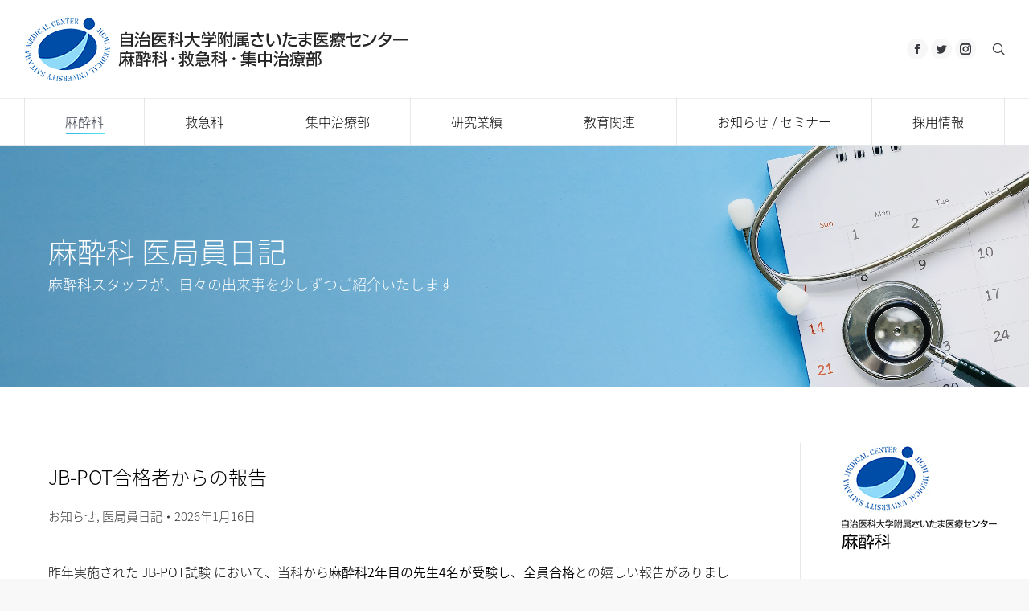

--- FILE ---
content_type: text/html; charset=UTF-8
request_url: https://jichi-saitama.jp/diary/
body_size: 28717
content:
<!DOCTYPE html>
<!--[if !(IE 6) | !(IE 7) | !(IE 8)  ]><!-->
<html lang="ja" class="no-js">
<!--<![endif]-->
<head>
	<meta charset="UTF-8" />
		<meta name="viewport" content="width=device-width, initial-scale=1, maximum-scale=1, user-scalable=0">
		<meta name="theme-color" content="1"/>	<link rel="profile" href="http://gmpg.org/xfn/11" />
	        <script type="text/javascript">
            if (/Android|webOS|iPhone|iPad|iPod|BlackBerry|IEMobile|Opera Mini/i.test(navigator.userAgent)) {
                var originalAddEventListener = EventTarget.prototype.addEventListener,
                    oldWidth = window.innerWidth;

                EventTarget.prototype.addEventListener = function (eventName, eventHandler, useCapture) {
                    if (eventName === "resize") {
                        originalAddEventListener.call(this, eventName, function (event) {
                            if (oldWidth === window.innerWidth) {
                                return;
                            }
                            else if (oldWidth !== window.innerWidth) {
                                oldWidth = window.innerWidth;
                            }
                            if (eventHandler.handleEvent) {
                                eventHandler.handleEvent.call(this, event);
                            }
                            else {
                                eventHandler.call(this, event);
                            };
                        }, useCapture);
                    }
                    else {
                        originalAddEventListener.call(this, eventName, eventHandler, useCapture);
                    };
                };
            };
        </script>
		<title>麻酔科 医局員日記 &#8211; 自治医科大学附属さいたま医療センター　麻酔科・救急科・集中治療部</title>
<meta name='robots' content='max-image-preview:large' />
<link rel='dns-prefetch' href='//ajax.googleapis.com' />
<link rel='dns-prefetch' href='//cdnjs.cloudflare.com' />
<link rel='dns-prefetch' href='//fonts.googleapis.com' />
<link rel="alternate" type="application/rss+xml" title="自治医科大学附属さいたま医療センター　麻酔科・救急科・集中治療部 &raquo; フィード" href="https://jichi-saitama.jp/feed/" />
<link rel="alternate" type="application/rss+xml" title="自治医科大学附属さいたま医療センター　麻酔科・救急科・集中治療部 &raquo; コメントフィード" href="https://jichi-saitama.jp/comments/feed/" />
<link rel="alternate" title="oEmbed (JSON)" type="application/json+oembed" href="https://jichi-saitama.jp/wp-json/oembed/1.0/embed?url=https%3A%2F%2Fjichi-saitama.jp%2Fdiary%2F" />
<link rel="alternate" title="oEmbed (XML)" type="text/xml+oembed" href="https://jichi-saitama.jp/wp-json/oembed/1.0/embed?url=https%3A%2F%2Fjichi-saitama.jp%2Fdiary%2F&#038;format=xml" />
<style id='wp-img-auto-sizes-contain-inline-css' type='text/css'>
img:is([sizes=auto i],[sizes^="auto," i]){contain-intrinsic-size:3000px 1500px}
/*# sourceURL=wp-img-auto-sizes-contain-inline-css */
</style>
<style id='wp-emoji-styles-inline-css' type='text/css'>

	img.wp-smiley, img.emoji {
		display: inline !important;
		border: none !important;
		box-shadow: none !important;
		height: 1em !important;
		width: 1em !important;
		margin: 0 0.07em !important;
		vertical-align: -0.1em !important;
		background: none !important;
		padding: 0 !important;
	}
/*# sourceURL=wp-emoji-styles-inline-css */
</style>
<style id='wp-block-library-inline-css' type='text/css'>
:root{--wp-block-synced-color:#7a00df;--wp-block-synced-color--rgb:122,0,223;--wp-bound-block-color:var(--wp-block-synced-color);--wp-editor-canvas-background:#ddd;--wp-admin-theme-color:#007cba;--wp-admin-theme-color--rgb:0,124,186;--wp-admin-theme-color-darker-10:#006ba1;--wp-admin-theme-color-darker-10--rgb:0,107,160.5;--wp-admin-theme-color-darker-20:#005a87;--wp-admin-theme-color-darker-20--rgb:0,90,135;--wp-admin-border-width-focus:2px}@media (min-resolution:192dpi){:root{--wp-admin-border-width-focus:1.5px}}.wp-element-button{cursor:pointer}:root .has-very-light-gray-background-color{background-color:#eee}:root .has-very-dark-gray-background-color{background-color:#313131}:root .has-very-light-gray-color{color:#eee}:root .has-very-dark-gray-color{color:#313131}:root .has-vivid-green-cyan-to-vivid-cyan-blue-gradient-background{background:linear-gradient(135deg,#00d084,#0693e3)}:root .has-purple-crush-gradient-background{background:linear-gradient(135deg,#34e2e4,#4721fb 50%,#ab1dfe)}:root .has-hazy-dawn-gradient-background{background:linear-gradient(135deg,#faaca8,#dad0ec)}:root .has-subdued-olive-gradient-background{background:linear-gradient(135deg,#fafae1,#67a671)}:root .has-atomic-cream-gradient-background{background:linear-gradient(135deg,#fdd79a,#004a59)}:root .has-nightshade-gradient-background{background:linear-gradient(135deg,#330968,#31cdcf)}:root .has-midnight-gradient-background{background:linear-gradient(135deg,#020381,#2874fc)}:root{--wp--preset--font-size--normal:16px;--wp--preset--font-size--huge:42px}.has-regular-font-size{font-size:1em}.has-larger-font-size{font-size:2.625em}.has-normal-font-size{font-size:var(--wp--preset--font-size--normal)}.has-huge-font-size{font-size:var(--wp--preset--font-size--huge)}.has-text-align-center{text-align:center}.has-text-align-left{text-align:left}.has-text-align-right{text-align:right}.has-fit-text{white-space:nowrap!important}#end-resizable-editor-section{display:none}.aligncenter{clear:both}.items-justified-left{justify-content:flex-start}.items-justified-center{justify-content:center}.items-justified-right{justify-content:flex-end}.items-justified-space-between{justify-content:space-between}.screen-reader-text{border:0;clip-path:inset(50%);height:1px;margin:-1px;overflow:hidden;padding:0;position:absolute;width:1px;word-wrap:normal!important}.screen-reader-text:focus{background-color:#ddd;clip-path:none;color:#444;display:block;font-size:1em;height:auto;left:5px;line-height:normal;padding:15px 23px 14px;text-decoration:none;top:5px;width:auto;z-index:100000}html :where(.has-border-color){border-style:solid}html :where([style*=border-top-color]){border-top-style:solid}html :where([style*=border-right-color]){border-right-style:solid}html :where([style*=border-bottom-color]){border-bottom-style:solid}html :where([style*=border-left-color]){border-left-style:solid}html :where([style*=border-width]){border-style:solid}html :where([style*=border-top-width]){border-top-style:solid}html :where([style*=border-right-width]){border-right-style:solid}html :where([style*=border-bottom-width]){border-bottom-style:solid}html :where([style*=border-left-width]){border-left-style:solid}html :where(img[class*=wp-image-]){height:auto;max-width:100%}:where(figure){margin:0 0 1em}html :where(.is-position-sticky){--wp-admin--admin-bar--position-offset:var(--wp-admin--admin-bar--height,0px)}@media screen and (max-width:600px){html :where(.is-position-sticky){--wp-admin--admin-bar--position-offset:0px}}

/*# sourceURL=wp-block-library-inline-css */
</style><style id='wp-block-image-inline-css' type='text/css'>
.wp-block-image>a,.wp-block-image>figure>a{display:inline-block}.wp-block-image img{box-sizing:border-box;height:auto;max-width:100%;vertical-align:bottom}@media not (prefers-reduced-motion){.wp-block-image img.hide{visibility:hidden}.wp-block-image img.show{animation:show-content-image .4s}}.wp-block-image[style*=border-radius] img,.wp-block-image[style*=border-radius]>a{border-radius:inherit}.wp-block-image.has-custom-border img{box-sizing:border-box}.wp-block-image.aligncenter{text-align:center}.wp-block-image.alignfull>a,.wp-block-image.alignwide>a{width:100%}.wp-block-image.alignfull img,.wp-block-image.alignwide img{height:auto;width:100%}.wp-block-image .aligncenter,.wp-block-image .alignleft,.wp-block-image .alignright,.wp-block-image.aligncenter,.wp-block-image.alignleft,.wp-block-image.alignright{display:table}.wp-block-image .aligncenter>figcaption,.wp-block-image .alignleft>figcaption,.wp-block-image .alignright>figcaption,.wp-block-image.aligncenter>figcaption,.wp-block-image.alignleft>figcaption,.wp-block-image.alignright>figcaption{caption-side:bottom;display:table-caption}.wp-block-image .alignleft{float:left;margin:.5em 1em .5em 0}.wp-block-image .alignright{float:right;margin:.5em 0 .5em 1em}.wp-block-image .aligncenter{margin-left:auto;margin-right:auto}.wp-block-image :where(figcaption){margin-bottom:1em;margin-top:.5em}.wp-block-image.is-style-circle-mask img{border-radius:9999px}@supports ((-webkit-mask-image:none) or (mask-image:none)) or (-webkit-mask-image:none){.wp-block-image.is-style-circle-mask img{border-radius:0;-webkit-mask-image:url('data:image/svg+xml;utf8,<svg viewBox="0 0 100 100" xmlns="http://www.w3.org/2000/svg"><circle cx="50" cy="50" r="50"/></svg>');mask-image:url('data:image/svg+xml;utf8,<svg viewBox="0 0 100 100" xmlns="http://www.w3.org/2000/svg"><circle cx="50" cy="50" r="50"/></svg>');mask-mode:alpha;-webkit-mask-position:center;mask-position:center;-webkit-mask-repeat:no-repeat;mask-repeat:no-repeat;-webkit-mask-size:contain;mask-size:contain}}:root :where(.wp-block-image.is-style-rounded img,.wp-block-image .is-style-rounded img){border-radius:9999px}.wp-block-image figure{margin:0}.wp-lightbox-container{display:flex;flex-direction:column;position:relative}.wp-lightbox-container img{cursor:zoom-in}.wp-lightbox-container img:hover+button{opacity:1}.wp-lightbox-container button{align-items:center;backdrop-filter:blur(16px) saturate(180%);background-color:#5a5a5a40;border:none;border-radius:4px;cursor:zoom-in;display:flex;height:20px;justify-content:center;opacity:0;padding:0;position:absolute;right:16px;text-align:center;top:16px;width:20px;z-index:100}@media not (prefers-reduced-motion){.wp-lightbox-container button{transition:opacity .2s ease}}.wp-lightbox-container button:focus-visible{outline:3px auto #5a5a5a40;outline:3px auto -webkit-focus-ring-color;outline-offset:3px}.wp-lightbox-container button:hover{cursor:pointer;opacity:1}.wp-lightbox-container button:focus{opacity:1}.wp-lightbox-container button:focus,.wp-lightbox-container button:hover,.wp-lightbox-container button:not(:hover):not(:active):not(.has-background){background-color:#5a5a5a40;border:none}.wp-lightbox-overlay{box-sizing:border-box;cursor:zoom-out;height:100vh;left:0;overflow:hidden;position:fixed;top:0;visibility:hidden;width:100%;z-index:100000}.wp-lightbox-overlay .close-button{align-items:center;cursor:pointer;display:flex;justify-content:center;min-height:40px;min-width:40px;padding:0;position:absolute;right:calc(env(safe-area-inset-right) + 16px);top:calc(env(safe-area-inset-top) + 16px);z-index:5000000}.wp-lightbox-overlay .close-button:focus,.wp-lightbox-overlay .close-button:hover,.wp-lightbox-overlay .close-button:not(:hover):not(:active):not(.has-background){background:none;border:none}.wp-lightbox-overlay .lightbox-image-container{height:var(--wp--lightbox-container-height);left:50%;overflow:hidden;position:absolute;top:50%;transform:translate(-50%,-50%);transform-origin:top left;width:var(--wp--lightbox-container-width);z-index:9999999999}.wp-lightbox-overlay .wp-block-image{align-items:center;box-sizing:border-box;display:flex;height:100%;justify-content:center;margin:0;position:relative;transform-origin:0 0;width:100%;z-index:3000000}.wp-lightbox-overlay .wp-block-image img{height:var(--wp--lightbox-image-height);min-height:var(--wp--lightbox-image-height);min-width:var(--wp--lightbox-image-width);width:var(--wp--lightbox-image-width)}.wp-lightbox-overlay .wp-block-image figcaption{display:none}.wp-lightbox-overlay button{background:none;border:none}.wp-lightbox-overlay .scrim{background-color:#fff;height:100%;opacity:.9;position:absolute;width:100%;z-index:2000000}.wp-lightbox-overlay.active{visibility:visible}@media not (prefers-reduced-motion){.wp-lightbox-overlay.active{animation:turn-on-visibility .25s both}.wp-lightbox-overlay.active img{animation:turn-on-visibility .35s both}.wp-lightbox-overlay.show-closing-animation:not(.active){animation:turn-off-visibility .35s both}.wp-lightbox-overlay.show-closing-animation:not(.active) img{animation:turn-off-visibility .25s both}.wp-lightbox-overlay.zoom.active{animation:none;opacity:1;visibility:visible}.wp-lightbox-overlay.zoom.active .lightbox-image-container{animation:lightbox-zoom-in .4s}.wp-lightbox-overlay.zoom.active .lightbox-image-container img{animation:none}.wp-lightbox-overlay.zoom.active .scrim{animation:turn-on-visibility .4s forwards}.wp-lightbox-overlay.zoom.show-closing-animation:not(.active){animation:none}.wp-lightbox-overlay.zoom.show-closing-animation:not(.active) .lightbox-image-container{animation:lightbox-zoom-out .4s}.wp-lightbox-overlay.zoom.show-closing-animation:not(.active) .lightbox-image-container img{animation:none}.wp-lightbox-overlay.zoom.show-closing-animation:not(.active) .scrim{animation:turn-off-visibility .4s forwards}}@keyframes show-content-image{0%{visibility:hidden}99%{visibility:hidden}to{visibility:visible}}@keyframes turn-on-visibility{0%{opacity:0}to{opacity:1}}@keyframes turn-off-visibility{0%{opacity:1;visibility:visible}99%{opacity:0;visibility:visible}to{opacity:0;visibility:hidden}}@keyframes lightbox-zoom-in{0%{transform:translate(calc((-100vw + var(--wp--lightbox-scrollbar-width))/2 + var(--wp--lightbox-initial-left-position)),calc(-50vh + var(--wp--lightbox-initial-top-position))) scale(var(--wp--lightbox-scale))}to{transform:translate(-50%,-50%) scale(1)}}@keyframes lightbox-zoom-out{0%{transform:translate(-50%,-50%) scale(1);visibility:visible}99%{visibility:visible}to{transform:translate(calc((-100vw + var(--wp--lightbox-scrollbar-width))/2 + var(--wp--lightbox-initial-left-position)),calc(-50vh + var(--wp--lightbox-initial-top-position))) scale(var(--wp--lightbox-scale));visibility:hidden}}
/*# sourceURL=https://jichi-saitama.jp/wp-includes/blocks/image/style.min.css */
</style>
<style id='wp-block-image-theme-inline-css' type='text/css'>
:root :where(.wp-block-image figcaption){color:#555;font-size:13px;text-align:center}.is-dark-theme :root :where(.wp-block-image figcaption){color:#ffffffa6}.wp-block-image{margin:0 0 1em}
/*# sourceURL=https://jichi-saitama.jp/wp-includes/blocks/image/theme.min.css */
</style>
<style id='wp-block-paragraph-inline-css' type='text/css'>
.is-small-text{font-size:.875em}.is-regular-text{font-size:1em}.is-large-text{font-size:2.25em}.is-larger-text{font-size:3em}.has-drop-cap:not(:focus):first-letter{float:left;font-size:8.4em;font-style:normal;font-weight:100;line-height:.68;margin:.05em .1em 0 0;text-transform:uppercase}body.rtl .has-drop-cap:not(:focus):first-letter{float:none;margin-left:.1em}p.has-drop-cap.has-background{overflow:hidden}:root :where(p.has-background){padding:1.25em 2.375em}:where(p.has-text-color:not(.has-link-color)) a{color:inherit}p.has-text-align-left[style*="writing-mode:vertical-lr"],p.has-text-align-right[style*="writing-mode:vertical-rl"]{rotate:180deg}
/*# sourceURL=https://jichi-saitama.jp/wp-includes/blocks/paragraph/style.min.css */
</style>
<style id='global-styles-inline-css' type='text/css'>
:root{--wp--preset--aspect-ratio--square: 1;--wp--preset--aspect-ratio--4-3: 4/3;--wp--preset--aspect-ratio--3-4: 3/4;--wp--preset--aspect-ratio--3-2: 3/2;--wp--preset--aspect-ratio--2-3: 2/3;--wp--preset--aspect-ratio--16-9: 16/9;--wp--preset--aspect-ratio--9-16: 9/16;--wp--preset--color--black: #000000;--wp--preset--color--cyan-bluish-gray: #abb8c3;--wp--preset--color--white: #FFF;--wp--preset--color--pale-pink: #f78da7;--wp--preset--color--vivid-red: #cf2e2e;--wp--preset--color--luminous-vivid-orange: #ff6900;--wp--preset--color--luminous-vivid-amber: #fcb900;--wp--preset--color--light-green-cyan: #7bdcb5;--wp--preset--color--vivid-green-cyan: #00d084;--wp--preset--color--pale-cyan-blue: #8ed1fc;--wp--preset--color--vivid-cyan-blue: #0693e3;--wp--preset--color--vivid-purple: #9b51e0;--wp--preset--color--accent: #1cb3ef;--wp--preset--color--dark-gray: #111;--wp--preset--color--light-gray: #767676;--wp--preset--gradient--vivid-cyan-blue-to-vivid-purple: linear-gradient(135deg,rgb(6,147,227) 0%,rgb(155,81,224) 100%);--wp--preset--gradient--light-green-cyan-to-vivid-green-cyan: linear-gradient(135deg,rgb(122,220,180) 0%,rgb(0,208,130) 100%);--wp--preset--gradient--luminous-vivid-amber-to-luminous-vivid-orange: linear-gradient(135deg,rgb(252,185,0) 0%,rgb(255,105,0) 100%);--wp--preset--gradient--luminous-vivid-orange-to-vivid-red: linear-gradient(135deg,rgb(255,105,0) 0%,rgb(207,46,46) 100%);--wp--preset--gradient--very-light-gray-to-cyan-bluish-gray: linear-gradient(135deg,rgb(238,238,238) 0%,rgb(169,184,195) 100%);--wp--preset--gradient--cool-to-warm-spectrum: linear-gradient(135deg,rgb(74,234,220) 0%,rgb(151,120,209) 20%,rgb(207,42,186) 40%,rgb(238,44,130) 60%,rgb(251,105,98) 80%,rgb(254,248,76) 100%);--wp--preset--gradient--blush-light-purple: linear-gradient(135deg,rgb(255,206,236) 0%,rgb(152,150,240) 100%);--wp--preset--gradient--blush-bordeaux: linear-gradient(135deg,rgb(254,205,165) 0%,rgb(254,45,45) 50%,rgb(107,0,62) 100%);--wp--preset--gradient--luminous-dusk: linear-gradient(135deg,rgb(255,203,112) 0%,rgb(199,81,192) 50%,rgb(65,88,208) 100%);--wp--preset--gradient--pale-ocean: linear-gradient(135deg,rgb(255,245,203) 0%,rgb(182,227,212) 50%,rgb(51,167,181) 100%);--wp--preset--gradient--electric-grass: linear-gradient(135deg,rgb(202,248,128) 0%,rgb(113,206,126) 100%);--wp--preset--gradient--midnight: linear-gradient(135deg,rgb(2,3,129) 0%,rgb(40,116,252) 100%);--wp--preset--font-size--small: 13px;--wp--preset--font-size--medium: 20px;--wp--preset--font-size--large: 36px;--wp--preset--font-size--x-large: 42px;--wp--preset--spacing--20: 0.44rem;--wp--preset--spacing--30: 0.67rem;--wp--preset--spacing--40: 1rem;--wp--preset--spacing--50: 1.5rem;--wp--preset--spacing--60: 2.25rem;--wp--preset--spacing--70: 3.38rem;--wp--preset--spacing--80: 5.06rem;--wp--preset--shadow--natural: 6px 6px 9px rgba(0, 0, 0, 0.2);--wp--preset--shadow--deep: 12px 12px 50px rgba(0, 0, 0, 0.4);--wp--preset--shadow--sharp: 6px 6px 0px rgba(0, 0, 0, 0.2);--wp--preset--shadow--outlined: 6px 6px 0px -3px rgb(255, 255, 255), 6px 6px rgb(0, 0, 0);--wp--preset--shadow--crisp: 6px 6px 0px rgb(0, 0, 0);}:where(.is-layout-flex){gap: 0.5em;}:where(.is-layout-grid){gap: 0.5em;}body .is-layout-flex{display: flex;}.is-layout-flex{flex-wrap: wrap;align-items: center;}.is-layout-flex > :is(*, div){margin: 0;}body .is-layout-grid{display: grid;}.is-layout-grid > :is(*, div){margin: 0;}:where(.wp-block-columns.is-layout-flex){gap: 2em;}:where(.wp-block-columns.is-layout-grid){gap: 2em;}:where(.wp-block-post-template.is-layout-flex){gap: 1.25em;}:where(.wp-block-post-template.is-layout-grid){gap: 1.25em;}.has-black-color{color: var(--wp--preset--color--black) !important;}.has-cyan-bluish-gray-color{color: var(--wp--preset--color--cyan-bluish-gray) !important;}.has-white-color{color: var(--wp--preset--color--white) !important;}.has-pale-pink-color{color: var(--wp--preset--color--pale-pink) !important;}.has-vivid-red-color{color: var(--wp--preset--color--vivid-red) !important;}.has-luminous-vivid-orange-color{color: var(--wp--preset--color--luminous-vivid-orange) !important;}.has-luminous-vivid-amber-color{color: var(--wp--preset--color--luminous-vivid-amber) !important;}.has-light-green-cyan-color{color: var(--wp--preset--color--light-green-cyan) !important;}.has-vivid-green-cyan-color{color: var(--wp--preset--color--vivid-green-cyan) !important;}.has-pale-cyan-blue-color{color: var(--wp--preset--color--pale-cyan-blue) !important;}.has-vivid-cyan-blue-color{color: var(--wp--preset--color--vivid-cyan-blue) !important;}.has-vivid-purple-color{color: var(--wp--preset--color--vivid-purple) !important;}.has-black-background-color{background-color: var(--wp--preset--color--black) !important;}.has-cyan-bluish-gray-background-color{background-color: var(--wp--preset--color--cyan-bluish-gray) !important;}.has-white-background-color{background-color: var(--wp--preset--color--white) !important;}.has-pale-pink-background-color{background-color: var(--wp--preset--color--pale-pink) !important;}.has-vivid-red-background-color{background-color: var(--wp--preset--color--vivid-red) !important;}.has-luminous-vivid-orange-background-color{background-color: var(--wp--preset--color--luminous-vivid-orange) !important;}.has-luminous-vivid-amber-background-color{background-color: var(--wp--preset--color--luminous-vivid-amber) !important;}.has-light-green-cyan-background-color{background-color: var(--wp--preset--color--light-green-cyan) !important;}.has-vivid-green-cyan-background-color{background-color: var(--wp--preset--color--vivid-green-cyan) !important;}.has-pale-cyan-blue-background-color{background-color: var(--wp--preset--color--pale-cyan-blue) !important;}.has-vivid-cyan-blue-background-color{background-color: var(--wp--preset--color--vivid-cyan-blue) !important;}.has-vivid-purple-background-color{background-color: var(--wp--preset--color--vivid-purple) !important;}.has-black-border-color{border-color: var(--wp--preset--color--black) !important;}.has-cyan-bluish-gray-border-color{border-color: var(--wp--preset--color--cyan-bluish-gray) !important;}.has-white-border-color{border-color: var(--wp--preset--color--white) !important;}.has-pale-pink-border-color{border-color: var(--wp--preset--color--pale-pink) !important;}.has-vivid-red-border-color{border-color: var(--wp--preset--color--vivid-red) !important;}.has-luminous-vivid-orange-border-color{border-color: var(--wp--preset--color--luminous-vivid-orange) !important;}.has-luminous-vivid-amber-border-color{border-color: var(--wp--preset--color--luminous-vivid-amber) !important;}.has-light-green-cyan-border-color{border-color: var(--wp--preset--color--light-green-cyan) !important;}.has-vivid-green-cyan-border-color{border-color: var(--wp--preset--color--vivid-green-cyan) !important;}.has-pale-cyan-blue-border-color{border-color: var(--wp--preset--color--pale-cyan-blue) !important;}.has-vivid-cyan-blue-border-color{border-color: var(--wp--preset--color--vivid-cyan-blue) !important;}.has-vivid-purple-border-color{border-color: var(--wp--preset--color--vivid-purple) !important;}.has-vivid-cyan-blue-to-vivid-purple-gradient-background{background: var(--wp--preset--gradient--vivid-cyan-blue-to-vivid-purple) !important;}.has-light-green-cyan-to-vivid-green-cyan-gradient-background{background: var(--wp--preset--gradient--light-green-cyan-to-vivid-green-cyan) !important;}.has-luminous-vivid-amber-to-luminous-vivid-orange-gradient-background{background: var(--wp--preset--gradient--luminous-vivid-amber-to-luminous-vivid-orange) !important;}.has-luminous-vivid-orange-to-vivid-red-gradient-background{background: var(--wp--preset--gradient--luminous-vivid-orange-to-vivid-red) !important;}.has-very-light-gray-to-cyan-bluish-gray-gradient-background{background: var(--wp--preset--gradient--very-light-gray-to-cyan-bluish-gray) !important;}.has-cool-to-warm-spectrum-gradient-background{background: var(--wp--preset--gradient--cool-to-warm-spectrum) !important;}.has-blush-light-purple-gradient-background{background: var(--wp--preset--gradient--blush-light-purple) !important;}.has-blush-bordeaux-gradient-background{background: var(--wp--preset--gradient--blush-bordeaux) !important;}.has-luminous-dusk-gradient-background{background: var(--wp--preset--gradient--luminous-dusk) !important;}.has-pale-ocean-gradient-background{background: var(--wp--preset--gradient--pale-ocean) !important;}.has-electric-grass-gradient-background{background: var(--wp--preset--gradient--electric-grass) !important;}.has-midnight-gradient-background{background: var(--wp--preset--gradient--midnight) !important;}.has-small-font-size{font-size: var(--wp--preset--font-size--small) !important;}.has-medium-font-size{font-size: var(--wp--preset--font-size--medium) !important;}.has-large-font-size{font-size: var(--wp--preset--font-size--large) !important;}.has-x-large-font-size{font-size: var(--wp--preset--font-size--x-large) !important;}
/*# sourceURL=global-styles-inline-css */
</style>

<style id='classic-theme-styles-inline-css' type='text/css'>
/*! This file is auto-generated */
.wp-block-button__link{color:#fff;background-color:#32373c;border-radius:9999px;box-shadow:none;text-decoration:none;padding:calc(.667em + 2px) calc(1.333em + 2px);font-size:1.125em}.wp-block-file__button{background:#32373c;color:#fff;text-decoration:none}
/*# sourceURL=/wp-includes/css/classic-themes.min.css */
</style>
<link rel='stylesheet' id='jquery-ui-theme-css' href='https://ajax.googleapis.com/ajax/libs/jqueryui/1.11.4/themes/flick/jquery-ui.min.css?ver=1.11.4' type='text/css' media='all' />
<link rel='stylesheet' id='jquery-ui-timepicker-css' href='https://jichi-saitama.jp/wp-content/plugins/contact-form-7-datepicker/js/jquery-ui-timepicker/jquery-ui-timepicker-addon.min.css?ver=6.9' type='text/css' media='all' />
<link rel='stylesheet' id='widgetopts-styles-css' href='https://jichi-saitama.jp/wp-content/plugins/widget-options/assets/css/widget-options.css?ver=4.1.2' type='text/css' media='all' />
<link rel='stylesheet' id='passster-public-css' href='https://jichi-saitama.jp/wp-content/plugins/content-protector/assets/public/passster-public.min.css?ver=4.2.21' type='text/css' media='all' />
<link rel='stylesheet' id='the7-Defaults-css' href='https://jichi-saitama.jp/wp-content/uploads/smile_fonts/Defaults/Defaults.css?ver=6.9' type='text/css' media='all' />
<link rel='stylesheet' id='the7-icomoon-brankic-32x32-css' href='https://jichi-saitama.jp/wp-content/uploads/smile_fonts/icomoon-brankic-32x32/icomoon-brankic-32x32.css?ver=6.9' type='text/css' media='all' />
<link rel='stylesheet' id='the7-icomoon-free-social-contact-16x16-css' href='https://jichi-saitama.jp/wp-content/uploads/smile_fonts/icomoon-free-social-contact-16x16/icomoon-free-social-contact-16x16.css?ver=6.9' type='text/css' media='all' />
<link rel='stylesheet' id='upw_theme_standard-css' href='https://jichi-saitama.jp/wp-content/plugins/ultimate-posts-widget/css/upw-theme-standard.min.css?ver=6.9' type='text/css' media='all' />
<link rel='stylesheet' id='js_composer_front-css' href='https://jichi-saitama.jp/wp-content/plugins/js_composer/assets/css/js_composer.min.css?ver=7.2' type='text/css' media='all' />
<link rel='stylesheet' id='dt-web-fonts-css' href='//fonts.googleapis.com/css?family=Roboto%3A300%2C400%2C500%2C600%2C700%7COpen+Sans%3A400%2C600%2C700&#038;ver=7.7.4' type='text/css' media='all' />
<link rel='stylesheet' id='dt-main-css' href='https://jichi-saitama.jp/wp-content/themes/dt-the7/css/main.min.css?ver=7.7.4' type='text/css' media='all' />
<style id='dt-main-inline-css' type='text/css'>
body #load {
  display: block;
  height: 100%;
  overflow: hidden;
  position: fixed;
  width: 100%;
  z-index: 9901;
  opacity: 1;
  visibility: visible;
  -webkit-transition: all .35s ease-out;
  transition: all .35s ease-out;
}
.load-wrap {
  width: 100%;
  height: 100%;
  background-position: center center;
  background-repeat: no-repeat;
  text-align: center;
}
.load-wrap > svg {
  position: absolute;
  top: 50%;
  left: 50%;
  -ms-transform: translate(-50%,-50%);
  -webkit-transform: translate(-50%,-50%);
  transform: translate(-50%,-50%);
}
#load {
  background-color: #ffffff;
}
.uil-default rect:not(.bk) {
  fill: rgba(28,179,239,0.77);
}
.uil-ring > path {
  fill: rgba(28,179,239,0.77);
}
.ring-loader .circle {
  fill: rgba(28,179,239,0.77);
}
.ring-loader .moving-circle {
  fill: #1cb3ef;
}
.uil-hourglass .glass {
  stroke: #1cb3ef;
}
.uil-hourglass .sand {
  fill: rgba(28,179,239,0.77);
}
.spinner-loader .load-wrap {
  background-image: url("data:image/svg+xml,%3Csvg width='75px' height='75px' xmlns='http://www.w3.org/2000/svg' viewBox='0 0 100 100' preserveAspectRatio='xMidYMid' class='uil-default'%3E%3Crect x='0' y='0' width='100' height='100' fill='none' class='bk'%3E%3C/rect%3E%3Crect  x='46.5' y='40' width='7' height='20' rx='5' ry='5' fill='rgba%2828%2C179%2C239%2C0.77%29' transform='rotate(0 50 50) translate(0 -30)'%3E  %3Canimate attributeName='opacity' from='1' to='0' dur='1s' begin='0s' repeatCount='indefinite'/%3E%3C/rect%3E%3Crect  x='46.5' y='40' width='7' height='20' rx='5' ry='5' fill='rgba%2828%2C179%2C239%2C0.77%29' transform='rotate(30 50 50) translate(0 -30)'%3E  %3Canimate attributeName='opacity' from='1' to='0' dur='1s' begin='0.08333333333333333s' repeatCount='indefinite'/%3E%3C/rect%3E%3Crect  x='46.5' y='40' width='7' height='20' rx='5' ry='5' fill='rgba%2828%2C179%2C239%2C0.77%29' transform='rotate(60 50 50) translate(0 -30)'%3E  %3Canimate attributeName='opacity' from='1' to='0' dur='1s' begin='0.16666666666666666s' repeatCount='indefinite'/%3E%3C/rect%3E%3Crect  x='46.5' y='40' width='7' height='20' rx='5' ry='5' fill='rgba%2828%2C179%2C239%2C0.77%29' transform='rotate(90 50 50) translate(0 -30)'%3E  %3Canimate attributeName='opacity' from='1' to='0' dur='1s' begin='0.25s' repeatCount='indefinite'/%3E%3C/rect%3E%3Crect  x='46.5' y='40' width='7' height='20' rx='5' ry='5' fill='rgba%2828%2C179%2C239%2C0.77%29' transform='rotate(120 50 50) translate(0 -30)'%3E  %3Canimate attributeName='opacity' from='1' to='0' dur='1s' begin='0.3333333333333333s' repeatCount='indefinite'/%3E%3C/rect%3E%3Crect  x='46.5' y='40' width='7' height='20' rx='5' ry='5' fill='rgba%2828%2C179%2C239%2C0.77%29' transform='rotate(150 50 50) translate(0 -30)'%3E  %3Canimate attributeName='opacity' from='1' to='0' dur='1s' begin='0.4166666666666667s' repeatCount='indefinite'/%3E%3C/rect%3E%3Crect  x='46.5' y='40' width='7' height='20' rx='5' ry='5' fill='rgba%2828%2C179%2C239%2C0.77%29' transform='rotate(180 50 50) translate(0 -30)'%3E  %3Canimate attributeName='opacity' from='1' to='0' dur='1s' begin='0.5s' repeatCount='indefinite'/%3E%3C/rect%3E%3Crect  x='46.5' y='40' width='7' height='20' rx='5' ry='5' fill='rgba%2828%2C179%2C239%2C0.77%29' transform='rotate(210 50 50) translate(0 -30)'%3E  %3Canimate attributeName='opacity' from='1' to='0' dur='1s' begin='0.5833333333333334s' repeatCount='indefinite'/%3E%3C/rect%3E%3Crect  x='46.5' y='40' width='7' height='20' rx='5' ry='5' fill='rgba%2828%2C179%2C239%2C0.77%29' transform='rotate(240 50 50) translate(0 -30)'%3E  %3Canimate attributeName='opacity' from='1' to='0' dur='1s' begin='0.6666666666666666s' repeatCount='indefinite'/%3E%3C/rect%3E%3Crect  x='46.5' y='40' width='7' height='20' rx='5' ry='5' fill='rgba%2828%2C179%2C239%2C0.77%29' transform='rotate(270 50 50) translate(0 -30)'%3E  %3Canimate attributeName='opacity' from='1' to='0' dur='1s' begin='0.75s' repeatCount='indefinite'/%3E%3C/rect%3E%3Crect  x='46.5' y='40' width='7' height='20' rx='5' ry='5' fill='rgba%2828%2C179%2C239%2C0.77%29' transform='rotate(300 50 50) translate(0 -30)'%3E  %3Canimate attributeName='opacity' from='1' to='0' dur='1s' begin='0.8333333333333334s' repeatCount='indefinite'/%3E%3C/rect%3E%3Crect  x='46.5' y='40' width='7' height='20' rx='5' ry='5' fill='rgba%2828%2C179%2C239%2C0.77%29' transform='rotate(330 50 50) translate(0 -30)'%3E  %3Canimate attributeName='opacity' from='1' to='0' dur='1s' begin='0.9166666666666666s' repeatCount='indefinite'/%3E%3C/rect%3E%3C/svg%3E");
}
.ring-loader .load-wrap {
  background-image: url("data:image/svg+xml,%3Csvg xmlns='http://www.w3.org/2000/svg' viewBox='0 0 32 32' width='72' height='72' fill='rgba%2828%2C179%2C239%2C0.77%29'%3E   %3Cpath opacity='.25' d='M16 0 A16 16 0 0 0 16 32 A16 16 0 0 0 16 0 M16 4 A12 12 0 0 1 16 28 A12 12 0 0 1 16 4'/%3E   %3Cpath d='M16 0 A16 16 0 0 1 32 16 L28 16 A12 12 0 0 0 16 4z'%3E     %3CanimateTransform attributeName='transform' type='rotate' from='0 16 16' to='360 16 16' dur='0.8s' repeatCount='indefinite' /%3E   %3C/path%3E %3C/svg%3E");
}
.hourglass-loader .load-wrap {
  background-image: url("data:image/svg+xml,%3Csvg xmlns='http://www.w3.org/2000/svg' viewBox='0 0 32 32' width='72' height='72' fill='rgba%2828%2C179%2C239%2C0.77%29'%3E   %3Cpath transform='translate(2)' d='M0 12 V20 H4 V12z'%3E      %3Canimate attributeName='d' values='M0 12 V20 H4 V12z; M0 4 V28 H4 V4z; M0 12 V20 H4 V12z; M0 12 V20 H4 V12z' dur='1.2s' repeatCount='indefinite' begin='0' keytimes='0;.2;.5;1' keySplines='0.2 0.2 0.4 0.8;0.2 0.6 0.4 0.8;0.2 0.8 0.4 0.8' calcMode='spline'  /%3E   %3C/path%3E   %3Cpath transform='translate(8)' d='M0 12 V20 H4 V12z'%3E     %3Canimate attributeName='d' values='M0 12 V20 H4 V12z; M0 4 V28 H4 V4z; M0 12 V20 H4 V12z; M0 12 V20 H4 V12z' dur='1.2s' repeatCount='indefinite' begin='0.2' keytimes='0;.2;.5;1' keySplines='0.2 0.2 0.4 0.8;0.2 0.6 0.4 0.8;0.2 0.8 0.4 0.8' calcMode='spline'  /%3E   %3C/path%3E   %3Cpath transform='translate(14)' d='M0 12 V20 H4 V12z'%3E     %3Canimate attributeName='d' values='M0 12 V20 H4 V12z; M0 4 V28 H4 V4z; M0 12 V20 H4 V12z; M0 12 V20 H4 V12z' dur='1.2s' repeatCount='indefinite' begin='0.4' keytimes='0;.2;.5;1' keySplines='0.2 0.2 0.4 0.8;0.2 0.6 0.4 0.8;0.2 0.8 0.4 0.8' calcMode='spline' /%3E   %3C/path%3E   %3Cpath transform='translate(20)' d='M0 12 V20 H4 V12z'%3E     %3Canimate attributeName='d' values='M0 12 V20 H4 V12z; M0 4 V28 H4 V4z; M0 12 V20 H4 V12z; M0 12 V20 H4 V12z' dur='1.2s' repeatCount='indefinite' begin='0.6' keytimes='0;.2;.5;1' keySplines='0.2 0.2 0.4 0.8;0.2 0.6 0.4 0.8;0.2 0.8 0.4 0.8' calcMode='spline' /%3E   %3C/path%3E   %3Cpath transform='translate(26)' d='M0 12 V20 H4 V12z'%3E     %3Canimate attributeName='d' values='M0 12 V20 H4 V12z; M0 4 V28 H4 V4z; M0 12 V20 H4 V12z; M0 12 V20 H4 V12z' dur='1.2s' repeatCount='indefinite' begin='0.8' keytimes='0;.2;.5;1' keySplines='0.2 0.2 0.4 0.8;0.2 0.6 0.4 0.8;0.2 0.8 0.4 0.8' calcMode='spline' /%3E   %3C/path%3E %3C/svg%3E");
}

/*# sourceURL=dt-main-inline-css */
</style>
<link rel='stylesheet' id='dt-awsome-fonts-back-css' href='https://jichi-saitama.jp/wp-content/themes/dt-the7/fonts/FontAwesome/back-compat.min.css?ver=7.7.4' type='text/css' media='all' />
<link rel='stylesheet' id='dt-awsome-fonts-css' href='https://jichi-saitama.jp/wp-content/themes/dt-the7/fonts/FontAwesome/css/all.min.css?ver=7.7.4' type='text/css' media='all' />
<link rel='stylesheet' id='dt-fontello-css' href='https://jichi-saitama.jp/wp-content/themes/dt-the7/fonts/fontello/css/fontello.min.css?ver=7.7.4' type='text/css' media='all' />
<link rel='stylesheet' id='the7pt-static-css' href='https://jichi-saitama.jp/wp-content/plugins/dt-the7-core/assets/css/post-type.min.css?ver=7.7.4' type='text/css' media='all' />
<link rel='stylesheet' id='dt-custom-css' href='https://jichi-saitama.jp/wp-content/uploads/the7-css/custom.css?ver=fb6b21179569' type='text/css' media='all' />
<link rel='stylesheet' id='dt-media-css' href='https://jichi-saitama.jp/wp-content/uploads/the7-css/media.css?ver=fb6b21179569' type='text/css' media='all' />
<link rel='stylesheet' id='the7-mega-menu-css' href='https://jichi-saitama.jp/wp-content/uploads/the7-css/mega-menu.css?ver=fb6b21179569' type='text/css' media='all' />
<link rel='stylesheet' id='the7-elements-albums-portfolio-css' href='https://jichi-saitama.jp/wp-content/uploads/the7-css/the7-elements-albums-portfolio.css?ver=fb6b21179569' type='text/css' media='all' />
<link rel='stylesheet' id='the7-elements-css' href='https://jichi-saitama.jp/wp-content/uploads/the7-css/post-type-dynamic.css?ver=fb6b21179569' type='text/css' media='all' />
<link rel='stylesheet' id='style-css' href='https://jichi-saitama.jp/wp-content/themes/dt-the7-child/style.css?ver=7.7.4' type='text/css' media='all' />
<script type="text/javascript" src="https://jichi-saitama.jp/wp-includes/js/jquery/jquery.min.js?ver=3.7.1" id="jquery-core-js"></script>
<script type="text/javascript" src="https://jichi-saitama.jp/wp-includes/js/jquery/jquery-migrate.min.js?ver=3.4.1" id="jquery-migrate-js"></script>
<script type="text/javascript" src="https://jichi-saitama.jp/wp-content/plugins/revslider/public/assets/js/rbtools.min.js?ver=6.5.9" async id="tp-tools-js"></script>
<script type="text/javascript" src="https://jichi-saitama.jp/wp-content/plugins/revslider/public/assets/js/rs6.min.js?ver=6.5.9" async id="revmin-js"></script>
<script type="text/javascript" src="https://jichi-saitama.jp/wp-content/plugins/content-protector/assets/public/cookie.js?ver=6.9" id="passster-cookie-js"></script>
<script type="text/javascript" id="passster-public-js-extra">
/* <![CDATA[ */
var ps_ajax = {"ajax_url":"https://jichi-saitama.jp/wp-admin/admin-ajax.php","nonce":"11144e3147","hash_nonce":"1e75355ecb","logout_nonce":"3a9b7dafd8","post_id":"5428","shortcodes":[],"permalink":"https://jichi-saitama.jp/diary/","cookie_duration_unit":"days","cookie_duration":"7","disable_cookie":"","unlock_mode":"1"};
//# sourceURL=passster-public-js-extra
/* ]]> */
</script>
<script type="text/javascript" src="https://jichi-saitama.jp/wp-content/plugins/content-protector/assets/public/passster-public.min.js?ver=4.2.21" id="passster-public-js"></script>
<script type="text/javascript" id="dt-above-fold-js-extra">
/* <![CDATA[ */
var dtLocal = {"themeUrl":"https://jichi-saitama.jp/wp-content/themes/dt-the7","passText":"To view this protected post, enter the password below:","moreButtonText":{"loading":"Loading...","loadMore":"Load more"},"postID":"5428","ajaxurl":"https://jichi-saitama.jp/wp-admin/admin-ajax.php","REST":{"baseUrl":"https://jichi-saitama.jp/wp-json/the7/v1","endpoints":{"sendMail":"/send-mail"}},"contactMessages":{"required":"One or more fields have an error. Please check and try again.","terms":"Please accept the privacy policy.","fillTheCaptchaError":"Please, fill the captcha."},"captchaSiteKey":"","ajaxNonce":"461b6f3718","pageData":{"type":"page","template":"page","layout":null},"themeSettings":{"smoothScroll":"off","lazyLoading":false,"accentColor":{"mode":"gradient","color":"#1cb3ef"},"desktopHeader":{"height":180},"floatingHeader":{"showAfter":94,"showMenu":true,"height":56,"logo":{"showLogo":true,"html":"\u003Cimg class=\" preload-me\" src=\"https://jichi-saitama.jp/wp-content/uploads/2017/04/sticky-logo-jichi-saitama.png\" srcset=\"https://jichi-saitama.jp/wp-content/uploads/2017/04/sticky-logo-jichi-saitama.png 342w, https://jichi-saitama.jp/wp-content/uploads/2017/04/sticky-logo-jichi-saitama@2x.png 683w\" width=\"342\" height=\"56\"   sizes=\"342px\" alt=\"\u81ea\u6cbb\u533b\u79d1\u5927\u5b66\u9644\u5c5e\u3055\u3044\u305f\u307e\u533b\u7642\u30bb\u30f3\u30bf\u30fc\u3000\u9ebb\u9154\u79d1\u30fb\u6551\u6025\u79d1\u30fb\u96c6\u4e2d\u6cbb\u7642\u90e8\" /\u003E","url":"https://jichi-saitama.jp/"}},"topLine":{"floatingTopLine":{"logo":{"showLogo":false,"html":""}}},"mobileHeader":{"firstSwitchPoint":990,"secondSwitchPoint":500,"firstSwitchPointHeight":70,"secondSwitchPointHeight":56},"stickyMobileHeaderFirstSwitch":{"logo":{"html":"\u003Cimg class=\" preload-me\" src=\"https://jichi-saitama.jp/wp-content/uploads/2017/04/logo-jichi-saitama.png\" srcset=\"https://jichi-saitama.jp/wp-content/uploads/2017/04/logo-jichi-saitama.png 483w, https://jichi-saitama.jp/wp-content/uploads/2017/04/logo-jichi-saitama@2x.png 966w\" width=\"483\" height=\"87\"   sizes=\"483px\" alt=\"\u81ea\u6cbb\u533b\u79d1\u5927\u5b66\u9644\u5c5e\u3055\u3044\u305f\u307e\u533b\u7642\u30bb\u30f3\u30bf\u30fc\u3000\u9ebb\u9154\u79d1\u30fb\u6551\u6025\u79d1\u30fb\u96c6\u4e2d\u6cbb\u7642\u90e8\" /\u003E"}},"stickyMobileHeaderSecondSwitch":{"logo":{"html":"\u003Cimg class=\" preload-me\" src=\"https://jichi-saitama.jp/wp-content/uploads/2017/04/sticky-logo-jichi-saitama.png\" srcset=\"https://jichi-saitama.jp/wp-content/uploads/2017/04/sticky-logo-jichi-saitama.png 342w, https://jichi-saitama.jp/wp-content/uploads/2017/04/sticky-logo-jichi-saitama@2x.png 683w\" width=\"342\" height=\"56\"   sizes=\"342px\" alt=\"\u81ea\u6cbb\u533b\u79d1\u5927\u5b66\u9644\u5c5e\u3055\u3044\u305f\u307e\u533b\u7642\u30bb\u30f3\u30bf\u30fc\u3000\u9ebb\u9154\u79d1\u30fb\u6551\u6025\u79d1\u30fb\u96c6\u4e2d\u6cbb\u7642\u90e8\" /\u003E"}},"content":{"textColor":"#60656d","headerColor":"#3b3f4a"},"sidebar":{"switchPoint":990},"boxedWidth":"1280px","stripes":{"stripe1":{"textColor":"#787d85","headerColor":"#3b3f4a"},"stripe2":{"textColor":"#8b9199","headerColor":"#ffffff"},"stripe3":{"textColor":"#ffffff","headerColor":"#ffffff"}}},"VCMobileScreenWidth":"768"};
var dtShare = {"shareButtonText":{"facebook":"Share on Facebook","twitter":"Tweet","pinterest":"Pin it","linkedin":"Share on Linkedin","whatsapp":"Share on Whatsapp","google":"Share on Google Plus"},"overlayOpacity":"85"};
//# sourceURL=dt-above-fold-js-extra
/* ]]> */
</script>
<script type="text/javascript" src="https://jichi-saitama.jp/wp-content/themes/dt-the7/js/above-the-fold.min.js?ver=7.7.4" id="dt-above-fold-js"></script>
<script type="text/javascript" src="//cdnjs.cloudflare.com/ajax/libs/jquery-easing/1.4.1/jquery.easing.min.js?ver=6.9" id="jquery-easing-js"></script>
<script></script><link rel="https://api.w.org/" href="https://jichi-saitama.jp/wp-json/" /><link rel="alternate" title="JSON" type="application/json" href="https://jichi-saitama.jp/wp-json/wp/v2/pages/5428" /><link rel="EditURI" type="application/rsd+xml" title="RSD" href="https://jichi-saitama.jp/xmlrpc.php?rsd" />
<meta name="generator" content="WordPress 6.9" />
<link rel="canonical" href="https://jichi-saitama.jp/diary/" />
<link rel='shortlink' href='https://jichi-saitama.jp/?p=5428' />
        <style>
            .passster-form {
                max-width: 700px !important;
                        }

            .passster-form > form {
                background: #FAFAFA;
                padding: 20px 20px 20px 20px;
                margin: 0px 0px 0px 0px;
                border-radius: 0px;
            }

            .passster-form .ps-form-headline {
                font-size: 24px;
                font-weight: 500;
                color: #6804cc;
            }

            .passster-form p {
                font-size: 16px;
                font-weight: 300;
                color: #000;
            }

            .passster-submit, .passster-submit-recaptcha,
			.passster-submit, .passster-submit-turnstile {
                background: #6804cc;
                padding: 10px 10px 10px 10px;
                margin: 0px 0px 0px 0px;
                border-radius: 0px;
                font-size: 12px;
                font-weight: 400;
                color: #fff;
            }

            .passster-submit:hover, .passster-submit-recaptcha:hover,
            .passster-submit:hover, .passster-submit-turnstile:hover {
                background: #000;
                color: #fff;
            }
        </style>
		<meta property="og:site_name" content="自治医科大学附属さいたま医療センター　麻酔科・救急科・集中治療部" />
<meta property="og:title" content="麻酔科 医局員日記" />
<meta property="og:url" content="https://jichi-saitama.jp/diary/" />
<meta property="og:type" content="article" />
<meta name="generator" content="Powered by WPBakery Page Builder - drag and drop page builder for WordPress."/>
<meta name="generator" content="Powered by Slider Revolution 6.5.9 - responsive, Mobile-Friendly Slider Plugin for WordPress with comfortable drag and drop interface." />
<script type="text/javascript">
document.addEventListener("DOMContentLoaded", function(event) { 
	var load = document.getElementById("load");
	
	if(!load.classList.contains('loader-removed')){
		var removeLoading = setTimeout(function() {
			load.className += " loader-removed";
		}, 300);
	}
});
</script>
<link rel="icon" href="https://jichi-saitama.jp/wp-content/uploads/2017/04/favicon.ico" type="image/x-icon" sizes="16x16"/><link rel="icon" href="https://jichi-saitama.jp/wp-content/uploads/2017/04/favicon.ico" type="image/x-icon" sizes="32x32"/><script type="text/javascript">function setREVStartSize(e){
			//window.requestAnimationFrame(function() {				 
				window.RSIW = window.RSIW===undefined ? window.innerWidth : window.RSIW;	
				window.RSIH = window.RSIH===undefined ? window.innerHeight : window.RSIH;	
				try {								
					var pw = document.getElementById(e.c).parentNode.offsetWidth,
						newh;
					pw = pw===0 || isNaN(pw) ? window.RSIW : pw;
					e.tabw = e.tabw===undefined ? 0 : parseInt(e.tabw);
					e.thumbw = e.thumbw===undefined ? 0 : parseInt(e.thumbw);
					e.tabh = e.tabh===undefined ? 0 : parseInt(e.tabh);
					e.thumbh = e.thumbh===undefined ? 0 : parseInt(e.thumbh);
					e.tabhide = e.tabhide===undefined ? 0 : parseInt(e.tabhide);
					e.thumbhide = e.thumbhide===undefined ? 0 : parseInt(e.thumbhide);
					e.mh = e.mh===undefined || e.mh=="" || e.mh==="auto" ? 0 : parseInt(e.mh,0);		
					if(e.layout==="fullscreen" || e.l==="fullscreen") 						
						newh = Math.max(e.mh,window.RSIH);					
					else{					
						e.gw = Array.isArray(e.gw) ? e.gw : [e.gw];
						for (var i in e.rl) if (e.gw[i]===undefined || e.gw[i]===0) e.gw[i] = e.gw[i-1];					
						e.gh = e.el===undefined || e.el==="" || (Array.isArray(e.el) && e.el.length==0)? e.gh : e.el;
						e.gh = Array.isArray(e.gh) ? e.gh : [e.gh];
						for (var i in e.rl) if (e.gh[i]===undefined || e.gh[i]===0) e.gh[i] = e.gh[i-1];
											
						var nl = new Array(e.rl.length),
							ix = 0,						
							sl;					
						e.tabw = e.tabhide>=pw ? 0 : e.tabw;
						e.thumbw = e.thumbhide>=pw ? 0 : e.thumbw;
						e.tabh = e.tabhide>=pw ? 0 : e.tabh;
						e.thumbh = e.thumbhide>=pw ? 0 : e.thumbh;					
						for (var i in e.rl) nl[i] = e.rl[i]<window.RSIW ? 0 : e.rl[i];
						sl = nl[0];									
						for (var i in nl) if (sl>nl[i] && nl[i]>0) { sl = nl[i]; ix=i;}															
						var m = pw>(e.gw[ix]+e.tabw+e.thumbw) ? 1 : (pw-(e.tabw+e.thumbw)) / (e.gw[ix]);					
						newh =  (e.gh[ix] * m) + (e.tabh + e.thumbh);
					}
					var el = document.getElementById(e.c);
					if (el!==null && el) el.style.height = newh+"px";					
					el = document.getElementById(e.c+"_wrapper");
					if (el!==null && el) {
						el.style.height = newh+"px";
						el.style.display = "block";
					}
				} catch(e){
					console.log("Failure at Presize of Slider:" + e)
				}					   
			//});
		  };</script>
		<style type="text/css" id="wp-custom-css">
			.max750{
	width:100%;
	max-width:750px;
	height:auto;
	margin:0 auto;
}		</style>
		<noscript><style> .wpb_animate_when_almost_visible { opacity: 1; }</style></noscript><link href="https://fonts.googleapis.com/earlyaccess/notosansjapanese.css" rel="stylesheet" />
<script>
  (function(i,s,o,g,r,a,m){i['GoogleAnalyticsObject']=r;i[r]=i[r]||function(){
  (i[r].q=i[r].q||[]).push(arguments)},i[r].l=1*new Date();a=s.createElement(o),
  m=s.getElementsByTagName(o)[0];a.async=1;a.src=g;m.parentNode.insertBefore(a,m)
  })(window,document,'script','https://www.google-analytics.com/analytics.js','ga');

  ga('create', 'UA-100998682-1', 'auto');
  ga('send', 'pageview');

</script>
<script>
$(function() {
    var H_nav = $("#phantom").height();

    function pagelink(heightnum) {
        var headerH = heightnum;
        $("a.anchorlink").click(function() {
            var href = $(this).attr("href");
            var target = $(href == "#" || href == "" ? "body" : href);
            var position = target.offset().top - headerH;
            $("html, body").animate({ scrollTop: position }, 500, "swing");
            //return false;
        });
    }
    pagelink(H_nav);
});
	</script><style id='the7-custom-inline-css' type='text/css'>
.page-id-3208 .ui-widget-header {
    border: none;
    background: transparent;
}
.page-id-3208 .ui-widget-content {
    border: none;
}
.page-id-3208 .ui-tabs .ui-tabs-nav li {
    border-bottom-width: 1px;
}
.dt-pswp-item{
    text-decoration: none;
font-size:13px;
}
.mlist h4 {
margin:10px 10px 0 10px;
    font-size: 15px;
}
.mlist h5 {
    font-size: 14px;
margin:0 10px 10px 10px;
}
.mlist hr {
   border-top:1px solid #dedede;
}
.strip_highlight_text div, .strip_highlight_text p, .strip_main_text div, .strip_main_text p, .ubtn-text, .ulsb-strip>h4 div, .ulsb-strip>h4 p, span.middle-text div, span.middle-text p{
    font-family: -apple-system, BlinkMacSystemFont, "Noto Sans Japanese", "ヒラギノ角ゴ ProN W3", "Hiragino Kaku Gothic ProN", Arial, Meiryo, sans-serif !important;
	font-weight: 200;
    font-style: normal;
}

.proftable,.proftable td {
  border: none;
	border-bottom:none !important;
}
.proftable td {
    padding: 4px 0;
    line-height: 1.4;
}
.wpcf7 {
    margin: 40px 0;
}
.page-id-4233 #main,.page-id-4298 #main {
    padding: 0 0 70px 0;
}

.page-id-4298 .wpcf7 {
    margin: 30px 32px 30px;
}

.page-id-4233 span.wpcf7-form-control-wrap.kibo, .page-id-4298 span.wpcf7-form-control-wrap.kibo {
    margin: 20px 0 35px !important;
    display: block;
}

.page-id-4233 .wpcf7-list-item-label,.page-id-4298 .wpcf7-list-item-label {
    margin-right: 20px;
    margin-left: 3px;
}




.page-id-4298 .dt-style.dt-accordion-bg-on.wpb_content_element .wpb_accordion_header a {
    padding: 18px 0 9px 0;
}
.page-id-4298 .stripe-style-1 {
    background: #e4efed none repeat center center;
}
.page-id-4298 .stripe-style-1 {
    color: #484b50;
}
.page-id-4298.accent-gradient #page .wpb_content_element .wpb_accordion_header a:hover span {
    background:transparent;
    color: #ffffffbf;
}
.page-id-4298 .stripe-style-1 .required {
    color: #fff;
    padding: 3px 4px 2px;
    line-height: 90%;
    background-color: #5cbbac;
}
.page-id-4298 .stripe-style-1 .dt-accordion-bg-on.wpb_content_element .wpb_accordion_wrapper .wpb_accordion_header{
    background-color: #5bbbac;
}
.page-id-4298 .stripe-style-1 .dt-accordion-bg-on.wpb_content_element .wpb_accordion_wrapper .wpb_accordion_header:hover{
    background-color: #6acabb;
}
.page-id-4298 .stripe-style-1 .wpb_content_element .wpb_accordion_header > a span{
    color: #ffffff;
}
.page-id-4298 .stripe-style-1 .wpb_content_element .wpb_accordion_header > a:hover span{
    color: #ffffff;
}
.page-id-4298 #page .stripe-style-1 .wpb_content_element.dt-style .wpb_accordion_header > a:after {
    color: #ffffff;
}
.page-id-4298 .wpb_content_element .wpb_accordion_header>a:after {
    font-weight: 600;
    font-size: 18px;
}
.page-id-4298 .dt-accordion-bg-on.wpb_content_element .wpb_accordion_header>a:after{
    right: 18px;
}
.page-id-4298 .accent-gradient #page .wpb_content_element .wpb_accordion_header a:hover span {
    background: none;
    color: #fff;
}

.passster-form p {
    font-size: 14px;
    font-weight: 300;
    color: #444444;
}
.dt_portfolio-template-template-microsite .passster-form p {
    display:none;
}
.passster-form {
    background: transparent;
    border: none;
    padding: 0 20px 30px;
}
.studycontent a {
    font-size: 18px;
    display: inline-block;
    line-height: 1.8em;
}
.studycontent {
    background: #f1f1f1;
    padding: 40px;
    border: 1px solid #ccc;
    border-radius: 10px;
}
.widget_ultimate_posts h4.entry-title {
    border-bottom: none;
    padding-bottom: 0;
}
.upw-posts .entry-title {
    margin-bottom: 0;
}
.upw-posts article {
    display: block;
    margin-bottom: 0.5em;
    padding-bottom: 0; 
    border-bottom: none; 
}
.page-id-4298 .post-thumbnail-wrap {
    display: none;
}
.dt_portfolio_category-protected .entry-title a:after{
    content: "\f023";
    font-size: 18px;
    vertical-align: text-bottom;
    display: inline-block;
    color: #6689d6;
    font-family: 'Defaults';
    speak: none;
    font-style: normal;
    font-weight: normal;
    font-variant: normal;
    text-transform: none;
    -webkit-font-smoothing: antialiased;
    margin:0px 5px 1px;
}
.portfolio-shortcode.portfolio-masonry-shortcode-id-e4392d31edaa49f9d197009cfc770cb5 .entry-title{
    margin-bottom: 0;
}
.portfolio-shortcode.portfolio-masonry-shortcode-id-e4392d31edaa49f9d197009cfc770cb5 .portfolio-categories {
    margin-bottom: 7px;
}
.portfolio-shortcode.portfolio-masonry-shortcode-id-e4392d31edaa49f9d197009cfc770cb5:not(.centered-layout-list) .post-entry-content {
    padding: 20px 30px 25px 30px;
}
.mode-grid.portfolio-shortcode .entry-title{
    font: normal normal normal 15px / 20px -apple-system, BlinkMacSystemFont, "Noto Sans Japanese", "ヒラギノ角ゴ ProN W3", "Hiragino Kaku Gothic ProN", Arial, Meiryo, sans-serif;
}
.type-dt_portfolio h3, .dt_portfolio-template-template-microsite .content h3{
    color: #333;
    font-weight: 300 !important;
    font-size: 20px;
    text-transform: none;
}
.type-dt_portfolio h4, .dt_portfolio-template-template-microsite .content h4 {
    color: #333;
    font-weight: 300 !important;
    font-size: 17px;
    text-transform: none;
}
.passster-error {
    padding: 10px 0; 

}
.filter-categories {
    position: relative;
    margin-bottom: 30px;
    background-color: #f8f8f9;
    padding: 15px 15px;
    border-radius: 30px;
    border: 1px solid #e4e4e4;
}
.filter-categories a {
    font: 300 16px / 18px -apple-system, BlinkMacSystemFont, "Noto Sans Japanese", "ヒラギノ角ゴ ProN W3", "Hiragino Kaku Gothic ProN", Arial, Meiryo, sans-serif;
    text-transform: none;
}

@media screen and (max-width: 768px){
.footer .widget {
    width: 50%;
}
}
.vc_toggle_content p strong {
   color:#000;
}
.vc_toggle_content .col-xs-12 .col-xs-6 ul {
    list-style-type: none;
    margin: 5px 0 25px 0;
}
.vc_toggle_content .col-xs-12 .col-xs-6 ul li {
    margin-bottom: 10px;
    line-height: 1.3;
}
</style>
<link rel='stylesheet' id='the7-stripes-css' href='https://jichi-saitama.jp/wp-content/uploads/the7-css/legacy/stripes.css?ver=fb6b21179569' type='text/css' media='all' />
<link rel='stylesheet' id='rs-plugin-settings-css' href='https://jichi-saitama.jp/wp-content/plugins/revslider/public/assets/css/rs6.css?ver=6.5.9' type='text/css' media='all' />
<style id='rs-plugin-settings-inline-css' type='text/css'>
#rs-demo-id {}
/*# sourceURL=rs-plugin-settings-inline-css */
</style>
</head>
<body class="wp-singular page-template-default page page-id-5428 wp-embed-responsive wp-theme-dt-the7 wp-child-theme-dt-the7-child the7-core-ver-2.2.0 fancy-header-on dt-responsive-on accent-gradient srcset-enabled btn-flat custom-btn-color custom-btn-hover-color phantom-fade phantom-line-decoration phantom-custom-logo-on floating-mobile-menu-icon top-header first-switch-logo-left first-switch-menu-right second-switch-logo-left second-switch-menu-right right-mobile-menu layzr-loading-on popup-message-style dt-fa-compatibility the7-ver-7.7.4 wpb-js-composer js-comp-ver-7.2 vc_responsive">
<!-- The7 7.7.4 -->
<div id="load" class="ring-loader">
	<div class="load-wrap"></div>
</div>
<div id="page" >
	<a class="skip-link screen-reader-text" href="#content">Skip to content</a>

<div class="masthead classic-header justify full-width-line widgets full-height dividers surround line-decoration small-mobile-menu-icon mobile-menu-icon-bg-on dt-parent-menu-clickable show-mobile-logo"  role="banner">

	<div class="top-bar full-width-line top-bar-empty">
	<div class="top-bar-bg" ></div>
	<div class="mini-widgets left-widgets"></div><div class="mini-widgets right-widgets"></div></div>

	<header class="header-bar">

		<div class="branding">
	<div id="site-title" class="assistive-text">自治医科大学附属さいたま医療センター　麻酔科・救急科・集中治療部</div>
	<div id="site-description" class="assistive-text">自治医科大学附属さいたま医療センター　麻酔科・救急科・集中治療部の公式ホームページです。</div>
	<a class="" href="https://jichi-saitama.jp/"><img class=" preload-me" src="https://jichi-saitama.jp/wp-content/uploads/2017/04/logo-jichi-saitama.png" srcset="https://jichi-saitama.jp/wp-content/uploads/2017/04/logo-jichi-saitama.png 483w, https://jichi-saitama.jp/wp-content/uploads/2017/04/logo-jichi-saitama@2x.png 966w" width="483" height="87"   sizes="483px" alt="自治医科大学附属さいたま医療センター　麻酔科・救急科・集中治療部" /><img class="mobile-logo preload-me" src="https://jichi-saitama.jp/wp-content/uploads/2017/04/sticky-logo-jichi-saitama.png" srcset="https://jichi-saitama.jp/wp-content/uploads/2017/04/sticky-logo-jichi-saitama.png 342w, https://jichi-saitama.jp/wp-content/uploads/2017/04/sticky-logo-jichi-saitama@2x.png 683w" width="342" height="56"   sizes="342px" alt="自治医科大学附属さいたま医療センター　麻酔科・救急科・集中治療部" /></a><div class="mini-widgets"></div><div class="mini-widgets"><div class="soc-ico show-on-desktop in-menu-first-switch in-menu-second-switch custom-bg disabled-border border-off hover-accent-bg hover-disabled-border  hover-border-off"><a title="Facebook" href="https://www.facebook.com/jichi.saitama.icu" target="_blank" class="facebook"><span class="soc-font-icon"></span><span class="screen-reader-text">Facebook</span></a><a title="Twitter" href="https://twitter.com/jichisaitamaicu?lang=ja" target="_blank" class="twitter"><span class="soc-font-icon"></span><span class="screen-reader-text">Twitter</span></a><a title="Instagram" href="https://www.instagram.com/jichisaitamaicu/" target="_blank" class="instagram"><span class="soc-font-icon"></span><span class="screen-reader-text">Instagram</span></a></div><div class="mini-search show-on-desktop in-menu-first-switch near-logo-second-switch popup-search custom-icon"><form class="searchform mini-widget-searchform" role="search" method="get" action="https://jichi-saitama.jp/">

	<label for="the7-micro-widget-search" class="screen-reader-text">Search:</label>
			<a href="#go" class="submit text-disable"><i class=" mw-icon the7-mw-icon-search"></i></a>
		<div class="popup-search-wrap">
			<input type="text" id="the7-micro-widget-search" class="field searchform-s" name="s" value="" placeholder="Type and hit enter …"/>

			<a href="#go" class="search-icon"><i class="the7-mw-icon-search"></i></a>
		</div>
			<input type="submit" class="assistive-text searchsubmit" value="Go!"/>
</form>
</div></div></div>

		<nav class="navigation">

			<ul id="primary-menu" class="main-nav underline-decoration l-to-r-line" role="navigation"><li class="menu-item menu-item-type-post_type menu-item-object-page current-menu-ancestor current-menu-parent current_page_parent current_page_ancestor menu-item-has-children menu-item-1309 act first has-children"><a href='https://jichi-saitama.jp/anest/' data-level='1'><span class="menu-item-text"><span class="menu-text">麻酔科</span></span></a><ul class="sub-nav gradient-hover hover-style-bg level-arrows-on"><li class="menu-item menu-item-type-post_type menu-item-object-page menu-item-2177 first"><a href='https://jichi-saitama.jp/anest/' data-level='2'><span class="menu-item-text"><span class="menu-text">麻酔科紹介</span></span></a></li> <li class="menu-item menu-item-type-post_type menu-item-object-page menu-item-2178"><a href='https://jichi-saitama.jp/anest/staff/' data-level='2'><span class="menu-item-text"><span class="menu-text">麻酔科 スタッフ紹介</span></span></a></li> <li class="menu-item menu-item-type-post_type menu-item-object-page menu-item-4150"><a href='https://jichi-saitama.jp/anest/results/' data-level='2'><span class="menu-item-text"><span class="menu-text">麻酔科 臨床実績</span></span></a></li> <li class="menu-item menu-item-type-post_type menu-item-object-page menu-item-2179"><a href='https://jichi-saitama.jp/anest/training/' data-level='2'><span class="menu-item-text"><span class="menu-text">麻酔科 研修プログラム</span></span></a></li> <li class="menu-item menu-item-type-post_type menu-item-object-page menu-item-6542"><a href='https://jichi-saitama.jp/education/anest/' data-level='2'><span class="menu-item-text"><span class="menu-text">麻酔科 勉強会</span></span></a></li> <li class="menu-item menu-item-type-post_type menu-item-object-page current-menu-item page_item page-item-5428 current_page_item menu-item-5526 act"><a href='https://jichi-saitama.jp/diary/' data-level='2'><span class="menu-item-text"><span class="menu-text">麻酔科 医局員日記</span></span></a></li> </ul></li> <li class="menu-item menu-item-type-post_type menu-item-object-page menu-item-has-children menu-item-1548 has-children"><a href='https://jichi-saitama.jp/er/' data-level='1'><span class="menu-item-text"><span class="menu-text">救急科</span></span></a><ul class="sub-nav gradient-hover hover-style-bg level-arrows-on"><li class="menu-item menu-item-type-post_type menu-item-object-page menu-item-2176 first"><a href='https://jichi-saitama.jp/er/' data-level='2'><span class="menu-item-text"><span class="menu-text">救急科紹介</span></span></a></li> <li class="menu-item menu-item-type-post_type menu-item-object-page menu-item-6512"><a href='https://jichi-saitama.jp/er/staff/' data-level='2'><span class="menu-item-text"><span class="menu-text">救急科 スタッフ紹介</span></span></a></li> <li class="menu-item menu-item-type-post_type menu-item-object-page menu-item-2174"><a href='https://jichi-saitama.jp/er/results/' data-level='2'><span class="menu-item-text"><span class="menu-text">救急科 臨床実績</span></span></a></li> <li class="menu-item menu-item-type-post_type menu-item-object-page menu-item-2175"><a href='https://jichi-saitama.jp/er/training/' data-level='2'><span class="menu-item-text"><span class="menu-text">救急科 研修プログラム</span></span></a></li> <li class="menu-item menu-item-type-post_type menu-item-object-page menu-item-6540"><a href='https://jichi-saitama.jp/education/er/' data-level='2'><span class="menu-item-text"><span class="menu-text">救急科 勉強会</span></span></a></li> </ul></li> <li class="menu-item menu-item-type-post_type menu-item-object-page menu-item-has-children menu-item-1547 has-children"><a href='https://jichi-saitama.jp/icu/' data-level='1'><span class="menu-item-text"><span class="menu-text">集中治療部</span></span></a><ul class="sub-nav gradient-hover hover-style-bg level-arrows-on"><li class="menu-item menu-item-type-post_type menu-item-object-page menu-item-2079 first"><a href='https://jichi-saitama.jp/icu/' data-level='2'><span class="menu-item-text"><span class="menu-text">集中治療部紹介</span></span></a></li> <li class="menu-item menu-item-type-post_type menu-item-object-page menu-item-2080"><a href='https://jichi-saitama.jp/icu/staff/' data-level='2'><span class="menu-item-text"><span class="menu-text">スタッフ紹介</span></span></a></li> <li class="menu-item menu-item-type-post_type menu-item-object-page menu-item-2082"><a href='https://jichi-saitama.jp/icu/results/' data-level='2'><span class="menu-item-text"><span class="menu-text">臨床実績</span></span></a></li> <li class="menu-item menu-item-type-post_type menu-item-object-page menu-item-2081"><a href='https://jichi-saitama.jp/icu/training/' data-level='2'><span class="menu-item-text"><span class="menu-text">研修プログラム</span></span></a></li> <li class="menu-item menu-item-type-post_type menu-item-object-page menu-item-6541"><a href='https://jichi-saitama.jp/education/icu/' data-level='2'><span class="menu-item-text"><span class="menu-text">集中治療部 勉強会</span></span></a></li> </ul></li> <li class="menu-item menu-item-type-post_type menu-item-object-page menu-item-has-children menu-item-3746 has-children"><a href='https://jichi-saitama.jp/achievement/icu/' data-level='1'><span class="menu-item-text"><span class="menu-text">研究業績</span></span></a><ul class="sub-nav gradient-hover hover-style-bg level-arrows-on"><li class="menu-item menu-item-type-post_type menu-item-object-page menu-item-3745 first"><a href='https://jichi-saitama.jp/achievement/icu/' data-level='2'><span class="menu-item-text"><span class="menu-text">麻酔科・集中治療部 研究業績</span></span></a></li> <li class="menu-item menu-item-type-post_type menu-item-object-page menu-item-3744"><a href='https://jichi-saitama.jp/achievement/er/' data-level='2'><span class="menu-item-text"><span class="menu-text">救急科 研究業績</span></span></a></li> <li class="menu-item menu-item-type-post_type menu-item-object-page menu-item-5289"><a href='https://jichi-saitama.jp/optout/' data-level='2'><span class="menu-item-text"><span class="menu-text">研究に対するご協力のお願い</span></span></a></li> </ul></li> <li class="menu-item menu-item-type-post_type menu-item-object-page menu-item-has-children menu-item-6489 has-children"><a href='https://jichi-saitama.jp/education/' data-level='1'><span class="menu-item-text"><span class="menu-text">教育関連</span></span></a><ul class="sub-nav gradient-hover hover-style-bg level-arrows-on"><li class="menu-item menu-item-type-post_type menu-item-object-page menu-item-6490 first"><a href='https://jichi-saitama.jp/education/' data-level='2'><span class="menu-item-text"><span class="menu-text">Ground Round</span></span></a></li> <li class="menu-item menu-item-type-post_type menu-item-object-page menu-item-6492"><a href='https://jichi-saitama.jp/education/anest/' data-level='2'><span class="menu-item-text"><span class="menu-text">麻酔科 勉強会</span></span></a></li> <li class="menu-item menu-item-type-post_type menu-item-object-page menu-item-6529"><a href='https://jichi-saitama.jp/education/er/' data-level='2'><span class="menu-item-text"><span class="menu-text">救急科 勉強会</span></span></a></li> <li class="menu-item menu-item-type-post_type menu-item-object-page menu-item-6491"><a href='https://jichi-saitama.jp/education/icu/' data-level='2'><span class="menu-item-text"><span class="menu-text">集中治療部 勉強会</span></span></a></li> <li class="menu-item menu-item-type-post_type menu-item-object-page menu-item-3143"><a href='https://jichi-saitama.jp/study/' data-level='2'><span class="menu-item-text"><span class="menu-text">勉強会アーカイブ</span></span></a></li> </ul></li> <li class="menu-item menu-item-type-post_type menu-item-object-page menu-item-1313"><a href='https://jichi-saitama.jp/news/' data-level='1'><span class="menu-item-text"><span class="menu-text">お知らせ / セミナー</span></span></a></li> <li class="menu-item menu-item-type-post_type menu-item-object-page menu-item-has-children menu-item-1639 has-children"><a href='https://jichi-saitama.jp/recruit/' data-level='1'><span class="menu-item-text"><span class="menu-text">採用情報</span></span></a><ul class="sub-nav gradient-hover hover-style-bg level-arrows-on"><li class="menu-item menu-item-type-post_type menu-item-object-page menu-item-2186 first"><a href='https://jichi-saitama.jp/recruit/' data-level='2'><span class="menu-item-text"><span class="menu-text">採用サイトインデックス</span></span></a></li> <li class="menu-item menu-item-type-post_type menu-item-object-page menu-item-2183"><a href='https://jichi-saitama.jp/appeal/' data-level='2'><span class="menu-item-text"><span class="menu-text">当センターで働く魅力</span></span></a></li> <li class="menu-item menu-item-type-post_type menu-item-object-page menu-item-2181"><a href='https://jichi-saitama.jp/voice/' data-level='2'><span class="menu-item-text"><span class="menu-text">先輩ドクターの声</span></span></a></li> <li class="menu-item menu-item-type-post_type menu-item-object-page menu-item-2184"><a href='https://jichi-saitama.jp/career/' data-level='2'><span class="menu-item-text"><span class="menu-text">留学・研究・学位取得</span></span></a></li> <li class="menu-item menu-item-type-post_type menu-item-object-page menu-item-2182"><a href='https://jichi-saitama.jp/job/' data-level='2'><span class="menu-item-text"><span class="menu-text">募集要項</span></span></a></li> <li class="menu-item menu-item-type-post_type menu-item-object-page menu-item-5279"><a href='https://jichi-saitama.jp/contact/' data-level='2'><span class="menu-item-text"><span class="menu-text">見学申込・問い合わせ</span></span></a></li> </ul></li> </ul>
			
		</nav>

	</header>

</div>
<div class='dt-close-mobile-menu-icon'><span></span></div>
<div class='dt-mobile-header'>
	<ul id="mobile-menu" class="mobile-main-nav" role="navigation">
		<li class="menu-item menu-item-type-post_type menu-item-object-page current-menu-ancestor current-menu-parent current_page_parent current_page_ancestor menu-item-has-children menu-item-1309 act first has-children"><a href='https://jichi-saitama.jp/anest/' data-level='1'><span class="menu-item-text"><span class="menu-text">麻酔科</span></span></a><ul class="sub-nav gradient-hover hover-style-bg level-arrows-on"><li class="menu-item menu-item-type-post_type menu-item-object-page menu-item-2177 first"><a href='https://jichi-saitama.jp/anest/' data-level='2'><span class="menu-item-text"><span class="menu-text">麻酔科紹介</span></span></a></li> <li class="menu-item menu-item-type-post_type menu-item-object-page menu-item-2178"><a href='https://jichi-saitama.jp/anest/staff/' data-level='2'><span class="menu-item-text"><span class="menu-text">麻酔科 スタッフ紹介</span></span></a></li> <li class="menu-item menu-item-type-post_type menu-item-object-page menu-item-4150"><a href='https://jichi-saitama.jp/anest/results/' data-level='2'><span class="menu-item-text"><span class="menu-text">麻酔科 臨床実績</span></span></a></li> <li class="menu-item menu-item-type-post_type menu-item-object-page menu-item-2179"><a href='https://jichi-saitama.jp/anest/training/' data-level='2'><span class="menu-item-text"><span class="menu-text">麻酔科 研修プログラム</span></span></a></li> <li class="menu-item menu-item-type-post_type menu-item-object-page menu-item-6542"><a href='https://jichi-saitama.jp/education/anest/' data-level='2'><span class="menu-item-text"><span class="menu-text">麻酔科 勉強会</span></span></a></li> <li class="menu-item menu-item-type-post_type menu-item-object-page current-menu-item page_item page-item-5428 current_page_item menu-item-5526 act"><a href='https://jichi-saitama.jp/diary/' data-level='2'><span class="menu-item-text"><span class="menu-text">麻酔科 医局員日記</span></span></a></li> </ul></li> <li class="menu-item menu-item-type-post_type menu-item-object-page menu-item-has-children menu-item-1548 has-children"><a href='https://jichi-saitama.jp/er/' data-level='1'><span class="menu-item-text"><span class="menu-text">救急科</span></span></a><ul class="sub-nav gradient-hover hover-style-bg level-arrows-on"><li class="menu-item menu-item-type-post_type menu-item-object-page menu-item-2176 first"><a href='https://jichi-saitama.jp/er/' data-level='2'><span class="menu-item-text"><span class="menu-text">救急科紹介</span></span></a></li> <li class="menu-item menu-item-type-post_type menu-item-object-page menu-item-6512"><a href='https://jichi-saitama.jp/er/staff/' data-level='2'><span class="menu-item-text"><span class="menu-text">救急科 スタッフ紹介</span></span></a></li> <li class="menu-item menu-item-type-post_type menu-item-object-page menu-item-2174"><a href='https://jichi-saitama.jp/er/results/' data-level='2'><span class="menu-item-text"><span class="menu-text">救急科 臨床実績</span></span></a></li> <li class="menu-item menu-item-type-post_type menu-item-object-page menu-item-2175"><a href='https://jichi-saitama.jp/er/training/' data-level='2'><span class="menu-item-text"><span class="menu-text">救急科 研修プログラム</span></span></a></li> <li class="menu-item menu-item-type-post_type menu-item-object-page menu-item-6540"><a href='https://jichi-saitama.jp/education/er/' data-level='2'><span class="menu-item-text"><span class="menu-text">救急科 勉強会</span></span></a></li> </ul></li> <li class="menu-item menu-item-type-post_type menu-item-object-page menu-item-has-children menu-item-1547 has-children"><a href='https://jichi-saitama.jp/icu/' data-level='1'><span class="menu-item-text"><span class="menu-text">集中治療部</span></span></a><ul class="sub-nav gradient-hover hover-style-bg level-arrows-on"><li class="menu-item menu-item-type-post_type menu-item-object-page menu-item-2079 first"><a href='https://jichi-saitama.jp/icu/' data-level='2'><span class="menu-item-text"><span class="menu-text">集中治療部紹介</span></span></a></li> <li class="menu-item menu-item-type-post_type menu-item-object-page menu-item-2080"><a href='https://jichi-saitama.jp/icu/staff/' data-level='2'><span class="menu-item-text"><span class="menu-text">スタッフ紹介</span></span></a></li> <li class="menu-item menu-item-type-post_type menu-item-object-page menu-item-2082"><a href='https://jichi-saitama.jp/icu/results/' data-level='2'><span class="menu-item-text"><span class="menu-text">臨床実績</span></span></a></li> <li class="menu-item menu-item-type-post_type menu-item-object-page menu-item-2081"><a href='https://jichi-saitama.jp/icu/training/' data-level='2'><span class="menu-item-text"><span class="menu-text">研修プログラム</span></span></a></li> <li class="menu-item menu-item-type-post_type menu-item-object-page menu-item-6541"><a href='https://jichi-saitama.jp/education/icu/' data-level='2'><span class="menu-item-text"><span class="menu-text">集中治療部 勉強会</span></span></a></li> </ul></li> <li class="menu-item menu-item-type-post_type menu-item-object-page menu-item-has-children menu-item-3746 has-children"><a href='https://jichi-saitama.jp/achievement/icu/' data-level='1'><span class="menu-item-text"><span class="menu-text">研究業績</span></span></a><ul class="sub-nav gradient-hover hover-style-bg level-arrows-on"><li class="menu-item menu-item-type-post_type menu-item-object-page menu-item-3745 first"><a href='https://jichi-saitama.jp/achievement/icu/' data-level='2'><span class="menu-item-text"><span class="menu-text">麻酔科・集中治療部 研究業績</span></span></a></li> <li class="menu-item menu-item-type-post_type menu-item-object-page menu-item-3744"><a href='https://jichi-saitama.jp/achievement/er/' data-level='2'><span class="menu-item-text"><span class="menu-text">救急科 研究業績</span></span></a></li> <li class="menu-item menu-item-type-post_type menu-item-object-page menu-item-5289"><a href='https://jichi-saitama.jp/optout/' data-level='2'><span class="menu-item-text"><span class="menu-text">研究に対するご協力のお願い</span></span></a></li> </ul></li> <li class="menu-item menu-item-type-post_type menu-item-object-page menu-item-has-children menu-item-6489 has-children"><a href='https://jichi-saitama.jp/education/' data-level='1'><span class="menu-item-text"><span class="menu-text">教育関連</span></span></a><ul class="sub-nav gradient-hover hover-style-bg level-arrows-on"><li class="menu-item menu-item-type-post_type menu-item-object-page menu-item-6490 first"><a href='https://jichi-saitama.jp/education/' data-level='2'><span class="menu-item-text"><span class="menu-text">Ground Round</span></span></a></li> <li class="menu-item menu-item-type-post_type menu-item-object-page menu-item-6492"><a href='https://jichi-saitama.jp/education/anest/' data-level='2'><span class="menu-item-text"><span class="menu-text">麻酔科 勉強会</span></span></a></li> <li class="menu-item menu-item-type-post_type menu-item-object-page menu-item-6529"><a href='https://jichi-saitama.jp/education/er/' data-level='2'><span class="menu-item-text"><span class="menu-text">救急科 勉強会</span></span></a></li> <li class="menu-item menu-item-type-post_type menu-item-object-page menu-item-6491"><a href='https://jichi-saitama.jp/education/icu/' data-level='2'><span class="menu-item-text"><span class="menu-text">集中治療部 勉強会</span></span></a></li> <li class="menu-item menu-item-type-post_type menu-item-object-page menu-item-3143"><a href='https://jichi-saitama.jp/study/' data-level='2'><span class="menu-item-text"><span class="menu-text">勉強会アーカイブ</span></span></a></li> </ul></li> <li class="menu-item menu-item-type-post_type menu-item-object-page menu-item-1313"><a href='https://jichi-saitama.jp/news/' data-level='1'><span class="menu-item-text"><span class="menu-text">お知らせ / セミナー</span></span></a></li> <li class="menu-item menu-item-type-post_type menu-item-object-page menu-item-has-children menu-item-1639 has-children"><a href='https://jichi-saitama.jp/recruit/' data-level='1'><span class="menu-item-text"><span class="menu-text">採用情報</span></span></a><ul class="sub-nav gradient-hover hover-style-bg level-arrows-on"><li class="menu-item menu-item-type-post_type menu-item-object-page menu-item-2186 first"><a href='https://jichi-saitama.jp/recruit/' data-level='2'><span class="menu-item-text"><span class="menu-text">採用サイトインデックス</span></span></a></li> <li class="menu-item menu-item-type-post_type menu-item-object-page menu-item-2183"><a href='https://jichi-saitama.jp/appeal/' data-level='2'><span class="menu-item-text"><span class="menu-text">当センターで働く魅力</span></span></a></li> <li class="menu-item menu-item-type-post_type menu-item-object-page menu-item-2181"><a href='https://jichi-saitama.jp/voice/' data-level='2'><span class="menu-item-text"><span class="menu-text">先輩ドクターの声</span></span></a></li> <li class="menu-item menu-item-type-post_type menu-item-object-page menu-item-2184"><a href='https://jichi-saitama.jp/career/' data-level='2'><span class="menu-item-text"><span class="menu-text">留学・研究・学位取得</span></span></a></li> <li class="menu-item menu-item-type-post_type menu-item-object-page menu-item-2182"><a href='https://jichi-saitama.jp/job/' data-level='2'><span class="menu-item-text"><span class="menu-text">募集要項</span></span></a></li> <li class="menu-item menu-item-type-post_type menu-item-object-page menu-item-5279"><a href='https://jichi-saitama.jp/contact/' data-level='2'><span class="menu-item-text"><span class="menu-text">見学申込・問い合わせ</span></span></a></li> </ul></li> 	</ul>
	<div class='mobile-mini-widgets-in-menu'></div>
</div>

<style id="the7-fancy-title-css" type="text/css">
.fancy-header {
  background-image: url('https://jichi-saitama.jp/wp-content/uploads/2022/11/slide-diary.webp');
  background-repeat: no-repeat;
  background-position: right center;
  background-attachment: scroll;
  background-size: cover;
  background-color: "";
}
.fancy-header .wf-wrap {
  min-height: 300px;
  padding-top: 0px;
  padding-bottom: 0px;
}
.fancy-header .fancy-title {
  font-size: 36px;
  line-height: 36px;
  color: #ffffff;
  text-transform: none;
}
.fancy-header .fancy-subtitle {
  font-size: 18px;
  line-height: 26px;
  color: #ffffff;
  text-transform: none;
}
.fancy-header .breadcrumbs {
  color: #ffffff;
}
.fancy-header-overlay {
  background: rgba(0,0,0,0.5);
}
@media screen and (max-width: 778px) {
  .fancy-header .wf-wrap {
    min-height: 70px;
  }
  .fancy-header .fancy-title {
    font-size: 30px;
    line-height: 38px;
  }
  .fancy-header .fancy-subtitle {
    font-size: 20px;
    line-height: 28px;
  }
  .fancy-header.breadcrumbs-mobile-off .breadcrumbs {
    display: none;
  }
  #fancy-header > .wf-wrap {
    -webkit-flex-flow: column wrap;
    flex-flow: column wrap;
    -webkit-align-items: center;
    align-items: center;
    -webkit-justify-content: center;
    justify-content: center;
    padding-bottom: 0px !important;
  }
  .fancy-header.title-left .breadcrumbs {
    text-align: center;
    float: none;
  }
  .breadcrumbs {
    margin-bottom: 10px;
  }
  .breadcrumbs.breadcrumbs-bg {
    margin-top: 10px;
  }
  .fancy-header.title-right .breadcrumbs {
    margin: 10px 0 10px 0;
  }
  #fancy-header .hgroup,
  #fancy-header .breadcrumbs {
    text-align: center;
  }
  .fancy-header .hgroup {
    padding-bottom: 5px;
  }
  .breadcrumbs-off .hgroup {
    padding-bottom: 5px;
  }
  .title-right .hgroup {
    padding: 0 0 5px 0;
  }
  .title-right.breadcrumbs-off .hgroup {
    padding-top: 5px;
  }
  .title-left.disabled-bg .breadcrumbs {
    margin-bottom: 0;
  }
}

</style><header id="fancy-header" class="fancy-header breadcrumbs-off breadcrumbs-mobile-off content-left" >
    <div class="wf-wrap"><div class="fancy-title-head hgroup"><h1 class="fancy-title entry-title" ><span>麻酔科 医局員日記</span></h1><h2 class="fancy-subtitle "><span>麻酔科スタッフが、日々の出来事を少しずつご紹介いたします</span></h2></div></div>

	
</header>

<div id="main" class="sidebar-right sidebar-divider-vertical"  >

	
	<div class="main-gradient"></div>
	<div class="wf-wrap">
	<div class="wf-container-main">

	


	<div id="content" class="content" role="main">

		<div class="wpb-content-wrapper"><div class="vc_row wpb_row vc_row-fluid dt-default" style="margin-top: 0px;margin-bottom: 0px"><div class="wpb_column vc_column_container vc_col-sm-12"><div class="vc_column-inner"><div class="wpb_wrapper"><style type="text/css" data-type="the7_shortcodes-inline-css">.blog-shortcode.blog-list-shortcode-id-5203baf7c77c48535d61d5a5fe2eaa7e.dividers-on.classic-layout-list article {
  margin-top: 70px;
  padding-top: 0;
  border-color: ;
}
.blog-shortcode.blog-list-shortcode-id-5203baf7c77c48535d61d5a5fe2eaa7e.dividers-on.classic-layout-list article:first-of-type {
  margin-top: 0;
  padding-top: 0;
}
.blog-shortcode.blog-list-shortcode-id-5203baf7c77c48535d61d5a5fe2eaa7e.classic-layout-list.mode-list .post-thumbnail-wrap {
  width: 50%;
}
.blog-shortcode.blog-list-shortcode-id-5203baf7c77c48535d61d5a5fe2eaa7e.classic-layout-list.mode-list .post-entry-content {
  width: calc(100% - 50%);
}
.blog-shortcode.blog-list-shortcode-id-5203baf7c77c48535d61d5a5fe2eaa7e.classic-layout-list.mode-list .no-img .post-entry-content {
  width: 100%;
}
.blog-shortcode.blog-list-shortcode-id-5203baf7c77c48535d61d5a5fe2eaa7e .filter-bg-decoration .filter-categories a.act {
  color: #fff;
}
.blog-shortcode.blog-list-shortcode-id-5203baf7c77c48535d61d5a5fe2eaa7e:not(.mode-masonry) article {
  margin-top: 70px;
}
.blog-shortcode.blog-list-shortcode-id-5203baf7c77c48535d61d5a5fe2eaa7e:not(.mode-masonry) article:first-of-type,
.blog-shortcode.blog-list-shortcode-id-5203baf7c77c48535d61d5a5fe2eaa7e:not(.mode-masonry) article.visible.first:not(.product) {
  margin-top: 0;
}
.blog-shortcode.blog-list-shortcode-id-5203baf7c77c48535d61d5a5fe2eaa7e.dividers-on:not(.mode-masonry) article {
  margin-top: 0;
  padding-top: 70px;
}
.blog-shortcode.blog-list-shortcode-id-5203baf7c77c48535d61d5a5fe2eaa7e.dividers-on:not(.mode-masonry) article:first-of-type,
.blog-shortcode.blog-list-shortcode-id-5203baf7c77c48535d61d5a5fe2eaa7e.dividers-on:not(.mode-masonry) article.visible.first:not(.product) {
  margin-top: 0;
  padding-top: 0;
}
.blog-shortcode.blog-list-shortcode-id-5203baf7c77c48535d61d5a5fe2eaa7e .post-thumbnail-wrap {
  padding: 0px 0px 0px 0px;
}
.blog-shortcode.blog-list-shortcode-id-5203baf7c77c48535d61d5a5fe2eaa7e.enable-bg-rollover .post-thumbnail-rollover:after {
  background: ;
  background: -webkit-linear-gradient();
  background: linear-gradient();
}
.blog-shortcode.blog-list-shortcode-id-5203baf7c77c48535d61d5a5fe2eaa7e .gallery-zoom-ico {
  width: 44px;
  height: 44px;
  line-height: 44px;
  border-radius: 100px;
  margin: -22px 0 0 -22px;
  border-width: 0px;
  color: #ffffff;
}
.bottom-overlap-layout-list.blog-shortcode.blog-list-shortcode-id-5203baf7c77c48535d61d5a5fe2eaa7e .gallery-zoom-ico {
  margin-top: -22px/2;
}
.gradient-overlay-layout-list.blog-shortcode.blog-list-shortcode-id-5203baf7c77c48535d61d5a5fe2eaa7e .gallery-zoom-ico,
.content-rollover-layout-list.blog-shortcode.blog-list-shortcode-id-5203baf7c77c48535d61d5a5fe2eaa7e .gallery-zoom-ico {
  margin: 0 0 10px;
}
.content-align-center.gradient-overlay-layout-list.blog-shortcode.blog-list-shortcode-id-5203baf7c77c48535d61d5a5fe2eaa7e .gallery-zoom-ico,
.content-align-center.content-rollover-layout-list.blog-shortcode.blog-list-shortcode-id-5203baf7c77c48535d61d5a5fe2eaa7e .gallery-zoom-ico {
  margin: 0 auto 10px;
}
.dt-icon-bg-on.blog-shortcode.blog-list-shortcode-id-5203baf7c77c48535d61d5a5fe2eaa7e .gallery-zoom-ico {
  background: rgba(255,255,255,0.3);
  -webkit-box-shadow: none;
  box-shadow: none;
}
.blog-shortcode.blog-list-shortcode-id-5203baf7c77c48535d61d5a5fe2eaa7e .gallery-zoom-ico > span,
.blog-shortcode.blog-list-shortcode-id-5203baf7c77c48535d61d5a5fe2eaa7e .gallery-zoom-ico:before {
  font-size: 32px;
  line-height: 44px;
}
.blog-shortcode.blog-list-shortcode-id-5203baf7c77c48535d61d5a5fe2eaa7e .gallery-zoom-ico > span,
.blog-shortcode.blog-list-shortcode-id-5203baf7c77c48535d61d5a5fe2eaa7e .gallery-zoom-ico:before {
  color: #ffffff;
}
.blog-shortcode.blog-list-shortcode-id-5203baf7c77c48535d61d5a5fe2eaa7e .fancy-date a {
  background: #ffffff;
  -webkit-box-shadow: none;
  box-shadow: none;
}
.blog-shortcode.blog-list-shortcode-id-5203baf7c77c48535d61d5a5fe2eaa7e .fancy-date a * {
  color: #2d2d2d;
}
.blog-shortcode.blog-list-shortcode-id-5203baf7c77c48535d61d5a5fe2eaa7e .entry-title,
.blog-shortcode.blog-list-shortcode-id-5203baf7c77c48535d61d5a5fe2eaa7e.owl-carousel .entry-title {
  margin-bottom: 20px;
  font-size: 24px;
  line-height: 34px;
  font-weight: bold;
}
.blog-shortcode.blog-list-shortcode-id-5203baf7c77c48535d61d5a5fe2eaa7e .entry-title a,
.blog-shortcode.blog-list-shortcode-id-5203baf7c77c48535d61d5a5fe2eaa7e.owl-carousel .entry-title a {
  color: #000000;
}
.blog-shortcode.blog-list-shortcode-id-5203baf7c77c48535d61d5a5fe2eaa7e .entry-meta {
  margin-bottom: 40px;
}
.blog-shortcode.blog-list-shortcode-id-5203baf7c77c48535d61d5a5fe2eaa7e .entry-meta * {
  font-size: 15px;
  line-height: 25px;
  color: #333333;
}
.blog-shortcode.blog-list-shortcode-id-5203baf7c77c48535d61d5a5fe2eaa7e .portfolio-categories {
  margin-bottom: 40px;
}
.blog-shortcode.blog-list-shortcode-id-5203baf7c77c48535d61d5a5fe2eaa7e .entry-meta > a:after,
.blog-shortcode.blog-list-shortcode-id-5203baf7c77c48535d61d5a5fe2eaa7e .entry-meta > span:after {
  background: #333333;
  -webkit-box-shadow: none;
  box-shadow: none;
}
.blog-shortcode.blog-list-shortcode-id-5203baf7c77c48535d61d5a5fe2eaa7e .entry-excerpt {
  margin-bottom: 30px;
  font-size: 16px;
  line-height: 32px;
}
.blog-shortcode.blog-list-shortcode-id-5203baf7c77c48535d61d5a5fe2eaa7e .entry-excerpt * {
  color: #000000;
}
.blog-shortcode.blog-list-shortcode-id-5203baf7c77c48535d61d5a5fe2eaa7e:not(.centered-layout-list) .post-entry-content {
  padding: 25px 30px 30px 30px;
}
.blog-shortcode.blog-list-shortcode-id-5203baf7c77c48535d61d5a5fe2eaa7e:not(.centered-layout-list):not(.content-bg-on):not(.mode-list) .no-img .post-entry-content {
  padding: 0;
}
.blog-shortcode.blog-list-shortcode-id-5203baf7c77c48535d61d5a5fe2eaa7e .post-details.details-type-link,
.blog-shortcode.blog-list-shortcode-id-5203baf7c77c48535d61d5a5fe2eaa7e .post-details.details-type-link * {
  color: #000000;
}
@media screen and (max-width: 768px) {
  .blog-shortcode.blog-list-shortcode-id-5203baf7c77c48535d61d5a5fe2eaa7e article {
    -webkit-flex-flow: column nowrap;
    -moz-flex-flow: column nowrap;
    -ms-flex-flow: column nowrap;
    flex-flow: column nowrap;
    margin-top: 20px;
  }
  .blog-shortcode.blog-list-shortcode-id-5203baf7c77c48535d61d5a5fe2eaa7e.dividers-on article {
    border: none;
  }
  .blog-shortcode.blog-list-shortcode-id-5203baf7c77c48535d61d5a5fe2eaa7e.content-bg-on.centered-layout-list article {
    padding: 0;
  }
  .blog-shortcode.blog-list-shortcode-id-5203baf7c77c48535d61d5a5fe2eaa7e.blog-shortcode.dividers-on article,
  .blog-shortcode.blog-list-shortcode-id-5203baf7c77c48535d61d5a5fe2eaa7e.dividers-on.classic-layout-list article {
    margin-top: 20px;
    padding: 0;
  }
  .blog-shortcode.blog-list-shortcode-id-5203baf7c77c48535d61d5a5fe2eaa7e.blog-shortcode.dividers-on article:first-of-type,
  .blog-shortcode.blog-list-shortcode-id-5203baf7c77c48535d61d5a5fe2eaa7e.dividers-on.classic-layout-list article:first-of-type {
    padding: 0;
  }
  #page .blog-shortcode.blog-list-shortcode-id-5203baf7c77c48535d61d5a5fe2eaa7e .post-thumbnail-wrap,
  #page .blog-shortcode.blog-list-shortcode-id-5203baf7c77c48535d61d5a5fe2eaa7e .post-entry-content {
    width: 100%;
    margin: 0;
    top: 0;
  }
  #page .blog-shortcode.blog-list-shortcode-id-5203baf7c77c48535d61d5a5fe2eaa7e .post-thumbnail-wrap {
    padding: 0;
  }
  #page .blog-shortcode.blog-list-shortcode-id-5203baf7c77c48535d61d5a5fe2eaa7e .post-entry-content:after {
    display: none;
  }
  #page .blog-shortcode.blog-list-shortcode-id-5203baf7c77c48535d61d5a5fe2eaa7e .project-even .post-thumbnail-wrap,
  #page .blog-shortcode.blog-list-shortcode-id-5203baf7c77c48535d61d5a5fe2eaa7e.centered-layout-list .post-thumbnail-wrap {
    -webkit-order: 0;
    -moz-order: 0;
    -ms-flex-order: 0;
    order: 0;
  }
  #page .blog-shortcode.blog-list-shortcode-id-5203baf7c77c48535d61d5a5fe2eaa7e.centered-layout-list .post-entry-title-content {
    -webkit-order: 1;
    -moz-order: 1;
    -ms-flex-order: 1;
    order: 1;
    width: 100%;
    padding: 20px 20px 0;
  }
  #page .blog-shortcode.blog-list-shortcode-id-5203baf7c77c48535d61d5a5fe2eaa7e.centered-layout-list .post-entry-content {
    -webkit-order: 2;
    -moz-order: 2;
    -ms-flex-order: 2;
    order: 2;
    padding-top: 0;
  }
  #page .blog-shortcode.blog-list-shortcode-id-5203baf7c77c48535d61d5a5fe2eaa7e .fancy-categories {
    top: 10px;
    left: 10px;
    bottom: auto;
    right: auto;
  }
  #page .blog-shortcode.blog-list-shortcode-id-5203baf7c77c48535d61d5a5fe2eaa7e .fancy-date a {
    top: 10px;
    right: 10px;
    left: auto;
    bottom: auto;
  }
  #page .blog-shortcode.blog-list-shortcode-id-5203baf7c77c48535d61d5a5fe2eaa7e .post-entry-content {
    padding: 20px;
  }
  #page .blog-shortcode.blog-list-shortcode-id-5203baf7c77c48535d61d5a5fe2eaa7e .entry-title {
    margin: 3px 0 5px;
    font-size: 20px;
    line-height: 26px;
  }
  #page .blog-shortcode.blog-list-shortcode-id-5203baf7c77c48535d61d5a5fe2eaa7e .entry-meta {
    margin: 5px 0 5px;
  }
  #page .blog-shortcode.blog-list-shortcode-id-5203baf7c77c48535d61d5a5fe2eaa7e .entry-excerpt {
    margin: 15px 0 0;
  }
  #page .blog-shortcode.blog-list-shortcode-id-5203baf7c77c48535d61d5a5fe2eaa7e .post-details {
    margin: 5px 0 10px;
  }
  #page .blog-shortcode.blog-list-shortcode-id-5203baf7c77c48535d61d5a5fe2eaa7e .post-details.details-type-link {
    margin-bottom: 2px;
  }
}
</style><div class="articles-list blog-shortcode mode-list blog-list-shortcode-id-5203baf7c77c48535d61d5a5fe2eaa7e classic-layout-list dividers-on content-bg-on scale-img dt-icon-bg-off loading-effect-fade-in" data-cur-page="1" data-post-limit="-1" data-pagination-mode="pages"><article class="post project-odd visible no-img post-7823 type-post status-publish format-standard hentry category-news category-diary category-1 category-38 description-off" data-name="JB-POT合格者からの報告" data-date="2026-01-16T11:34:48+09:00">

<div class="post-entry-content">

	<h3 class="entry-title">
		<a href="https://jichi-saitama.jp/news/diary20260116/" title="JB-POT合格者からの報告" rel="bookmark">JB-POT合格者からの報告</a>
	</h3>

	<div class="entry-meta"><span class="category-link"><a href="https://jichi-saitama.jp/category/news/" >お知らせ</a>, <a href="https://jichi-saitama.jp/category/diary/" >医局員日記</a></span><a href="https://jichi-saitama.jp/2026/01/16/" title="11:34 AM" class="data-link" rel="bookmark"><time class="entry-date updated" datetime="2026-01-16T11:34:48+09:00">2026年1月16日</time></a></div>
	<div class="entry-excerpt">
<p>昨年実施された JB-POT試験 において、当科から<strong>麻酔科2年目の先生4名が受験し、全員合格</strong>との嬉しい報告がありました。<br>難関とされる試験にもかかわらず、見事な結果です。</p>



<p>おめでとうございます！<br>今後も引き続き、一緒に研鑽を積んでいきましょう。<br></p>



<p>また、合格者の先生方からコメントをいただきましたので、ご紹介させて頂きます。</p>



<p>&#8212;</p>



<p>&lt;S先生><br>自治さいたまでは多数の心臓手術症例を経験することができ、JBPOTの動画対策に即した実践的なご指導をオン・ザ・ジョブで受けることができました。また、JBPOT有資格者の先生方が多く在籍しており、学習方法に迷った際には随時ご相談させていただける環境が整っていました。こうした恵まれた環境のおかげで、このたび無事に合格を得ることができました。日々の臨床でも活用できるよう今後とも研鑽してまいります。</p>



<p>&lt;F先生><br>毎年受験された先輩方が出題傾向やその対策を丁寧に分析してくださっており、そのデータをもとに効率的に試験勉強をすることができました。ただ実際に受験してみて感じたのは、なにより定期的に心臓麻酔の症例にあてていただき、実臨床として自分でTEEを操作する機会を豊富にいただいていることが合格の基盤として大きかったのかなと思います。</p>



<p>&lt;O先生><br>日々の症例でTEEを自ら操作し、診断をつける練習をしていくことが合格への近道だと思います（あと直前講習）。それができる環境および疑問が生じた時に質問できる先生方に恵まれていたことに感謝しかありません。</p>



<p>&#8212;</p>



<p>改めて、おめでとうございました！<br></p>



<figure class="wp-block-image size-large is-resized"><img fetchpriority="high" decoding="async" width="1024" height="907" src="https://jichi-saitama.jp/wp-content/uploads/2026/01/Image-2-1024x907.jpeg" alt="" class="wp-image-7825" style="width:615px;height:auto" srcset="https://jichi-saitama.jp/wp-content/uploads/2026/01/Image-2-1024x907.jpeg 1024w, https://jichi-saitama.jp/wp-content/uploads/2026/01/Image-2-300x266.jpeg 300w, https://jichi-saitama.jp/wp-content/uploads/2026/01/Image-2-768x680.jpeg 768w, https://jichi-saitama.jp/wp-content/uploads/2026/01/Image-2.jpeg 1206w" sizes="(max-width: 1024px) 100vw, 1024px" /></figure>
</div>
	
</div></article><article class="post project-odd visible no-img post-7780 type-post status-publish format-standard hentry category-diary category-news category-38 category-1 description-off" data-name="新年のご挨拶" data-date="2026-01-06T10:58:21+09:00">

<div class="post-entry-content">

	<h3 class="entry-title">
		<a href="https://jichi-saitama.jp/news/diary20260106/" title="新年のご挨拶" rel="bookmark">新年のご挨拶</a>
	</h3>

	<div class="entry-meta"><span class="category-link"><a href="https://jichi-saitama.jp/category/diary/" >医局員日記</a>, <a href="https://jichi-saitama.jp/category/news/" >お知らせ</a></span><a href="https://jichi-saitama.jp/2026/01/06/" title="10:58 AM" class="data-link" rel="bookmark"><time class="entry-date updated" datetime="2026-01-06T10:58:21+09:00">2026年1月6日</time></a></div>
	<div class="entry-excerpt">
<p>明けましておめでとうございます！<br>昨年は、自治医科大学附属さいたま医療センター麻酔科を応援いただきありがとうございました！</p>



<p>昨年末に忘年会と、新しく仲間に加わった先生方の歓迎会を行いました。<br>1年間の労をねぎらい、親睦を深める楽しいひとときとなりました。<br>リフレッシュした気持ちで、年始からの診療もチーム一丸となって取り組みたいと思います。</p>



<p>本年も当科をどうぞよろしくお願いいたします！</p>



<figure class="wp-block-image size-large"><img loading="lazy" decoding="async" width="1024" height="768" src="https://jichi-saitama.jp/wp-content/uploads/2026/01/メディア-1024x768.jpeg" alt="" class="wp-image-7781" srcset="https://jichi-saitama.jp/wp-content/uploads/2026/01/メディア-1024x768.jpeg 1024w, https://jichi-saitama.jp/wp-content/uploads/2026/01/メディア-300x225.jpeg 300w, https://jichi-saitama.jp/wp-content/uploads/2026/01/メディア-768x576.jpeg 768w, https://jichi-saitama.jp/wp-content/uploads/2026/01/メディア-1536x1152.jpeg 1536w, https://jichi-saitama.jp/wp-content/uploads/2026/01/メディア.jpeg 1663w" sizes="auto, (max-width: 1024px) 100vw, 1024px" /></figure>
</div>
	
</div></article><article class="post project-odd visible no-img post-7749 type-post status-publish format-standard hentry category-news category-diary category-1 category-38 description-off" data-name="新メンバーが加わりました！" data-date="2025-12-05T11:40:51+09:00">

<div class="post-entry-content">

	<h3 class="entry-title">
		<a href="https://jichi-saitama.jp/news/diary20251205/" title="新メンバーが加わりました！" rel="bookmark">新メンバーが加わりました！</a>
	</h3>

	<div class="entry-meta"><span class="category-link"><a href="https://jichi-saitama.jp/category/news/" >お知らせ</a>, <a href="https://jichi-saitama.jp/category/diary/" >医局員日記</a></span><a href="https://jichi-saitama.jp/2025/12/05/" title="11:40 AM" class="data-link" rel="bookmark"><time class="entry-date updated" datetime="2025-12-05T11:40:51+09:00">2025年12月5日</time></a></div>
	<div class="entry-excerpt">
<p>10月より、他院で後期研修を行っていた後藤田先生と鈴木先生が、当院での研修を開始しました！<br><br>2人とも既にチームに馴染んでおり、上級医の指導のもと、心臓麻酔を含む症例にも積極的に取り組んでくれています。</p>



<p>慣れない環境で大変な場面もあるかと思いますが、しっかりサポートしていきますので、これからも一緒に成長していきましょう。今後の活躍を期待しています！</p>



<figure class="wp-block-image size-large is-resized"><img loading="lazy" decoding="async" width="865" height="1024" src="https://jichi-saitama.jp/wp-content/uploads/2025/12/IMG_9853_c-865x1024.jpg" alt="" class="wp-image-7753" style="width:827px;height:auto" srcset="https://jichi-saitama.jp/wp-content/uploads/2025/12/IMG_9853_c-865x1024.jpg 865w, https://jichi-saitama.jp/wp-content/uploads/2025/12/IMG_9853_c-254x300.jpg 254w, https://jichi-saitama.jp/wp-content/uploads/2025/12/IMG_9853_c-768x909.jpg 768w, https://jichi-saitama.jp/wp-content/uploads/2025/12/IMG_9853_c-1298x1536.jpg 1298w, https://jichi-saitama.jp/wp-content/uploads/2025/12/IMG_9853_c-1731x2048.jpg 1731w" sizes="auto, (max-width: 865px) 100vw, 865px" /></figure>
</div>
	
</div></article><article class="post project-odd visible no-img post-7612 type-post status-publish format-standard hentry category-news category-diary category-1 category-38 description-off" data-name="日本心臓血管麻酔学会に参加しました" data-date="2025-10-14T14:06:58+09:00">

<div class="post-entry-content">

	<h3 class="entry-title">
		<a href="https://jichi-saitama.jp/news/diary20251014/" title="日本心臓血管麻酔学会に参加しました" rel="bookmark">日本心臓血管麻酔学会に参加しました</a>
	</h3>

	<div class="entry-meta"><span class="category-link"><a href="https://jichi-saitama.jp/category/news/" >お知らせ</a>, <a href="https://jichi-saitama.jp/category/diary/" >医局員日記</a></span><a href="https://jichi-saitama.jp/2025/10/14/" title="2:06 PM" class="data-link" rel="bookmark"><time class="entry-date updated" datetime="2025-10-14T14:06:58+09:00">2025年10月14日</time></a></div>
	<div class="entry-excerpt">
<p>先日、横浜パシフィコにて開催された<strong>第30回日本心臓血管麻酔学会学術大会（2025年9月19日～21日）</strong>に参加しました。<br><br>医局からは<strong>宮澤先生、深野先生、近藤先生、押坂先生、鈴木菜緒先生</strong>がそれぞれ発表を行い、活発な意見交換が行われました。<br><br>学会で得られた最新の知見を、院で多く行われている心臓血管外科手術の麻酔管理にも活かします！<br><br>当院では<strong>学会活動を積極的にサポート</strong>しており、若手医師が成長できる環境づくりを大切にしています。<br>見学や入局をご希望の方は、お気軽にご連絡ください。</p>


<div class="wp-block-image">
<figure class="aligncenter size-full is-resized"><img loading="lazy" decoding="async" width="800" height="499" src="https://jichi-saitama.jp/wp-content/uploads/2025/10/Image.jpg" alt="" class="wp-image-7613" style="width:910px;height:auto" srcset="https://jichi-saitama.jp/wp-content/uploads/2025/10/Image.jpg 800w, https://jichi-saitama.jp/wp-content/uploads/2025/10/Image-300x187.jpg 300w, https://jichi-saitama.jp/wp-content/uploads/2025/10/Image-768x479.jpg 768w" sizes="auto, (max-width: 800px) 100vw, 800px" /></figure>
</div>

<div class="wp-block-image">
<figure class="aligncenter size-large"><img loading="lazy" decoding="async" width="1024" height="639" src="https://jichi-saitama.jp/wp-content/uploads/2025/10/Image-1-1024x639.jpg" alt="" class="wp-image-7614" srcset="https://jichi-saitama.jp/wp-content/uploads/2025/10/Image-1-1024x639.jpg 1024w, https://jichi-saitama.jp/wp-content/uploads/2025/10/Image-1-300x187.jpg 300w, https://jichi-saitama.jp/wp-content/uploads/2025/10/Image-1-768x479.jpg 768w, https://jichi-saitama.jp/wp-content/uploads/2025/10/Image-1-1536x959.jpg 1536w, https://jichi-saitama.jp/wp-content/uploads/2025/10/Image-1.jpg 1572w" sizes="auto, (max-width: 1024px) 100vw, 1024px" /></figure>
</div>

<div class="wp-block-image">
<figure class="aligncenter size-large"><img loading="lazy" decoding="async" width="1024" height="632" src="https://jichi-saitama.jp/wp-content/uploads/2025/10/Image-2-1024x632.jpg" alt="" class="wp-image-7616" srcset="https://jichi-saitama.jp/wp-content/uploads/2025/10/Image-2-1024x632.jpg 1024w, https://jichi-saitama.jp/wp-content/uploads/2025/10/Image-2-300x185.jpg 300w, https://jichi-saitama.jp/wp-content/uploads/2025/10/Image-2-768x474.jpg 768w, https://jichi-saitama.jp/wp-content/uploads/2025/10/Image-2-1536x948.jpg 1536w, https://jichi-saitama.jp/wp-content/uploads/2025/10/Image-2.jpg 1559w" sizes="auto, (max-width: 1024px) 100vw, 1024px" /></figure>
</div>


<figure class="wp-block-image size-large"><img loading="lazy" decoding="async" width="1024" height="768" src="https://jichi-saitama.jp/wp-content/uploads/2025/10/Image-3-1024x768.jpg" alt="" class="wp-image-7617" srcset="https://jichi-saitama.jp/wp-content/uploads/2025/10/Image-3-1024x768.jpg 1024w, https://jichi-saitama.jp/wp-content/uploads/2025/10/Image-3-300x225.jpg 300w, https://jichi-saitama.jp/wp-content/uploads/2025/10/Image-3-768x576.jpg 768w, https://jichi-saitama.jp/wp-content/uploads/2025/10/Image-3-1536x1152.jpg 1536w, https://jichi-saitama.jp/wp-content/uploads/2025/10/Image-3-2048x1536.jpg 2048w" sizes="auto, (max-width: 1024px) 100vw, 1024px" /></figure>


<div class="wp-block-image">
<figure class="aligncenter size-full"><img loading="lazy" decoding="async" width="600" height="800" src="https://jichi-saitama.jp/wp-content/uploads/2025/10/Image-4.jpg" alt="" class="wp-image-7619" srcset="https://jichi-saitama.jp/wp-content/uploads/2025/10/Image-4.jpg 600w, https://jichi-saitama.jp/wp-content/uploads/2025/10/Image-4-225x300.jpg 225w" sizes="auto, (max-width: 600px) 100vw, 600px" /></figure>
</div>


<p></p>
</div>
	
</div></article><article class="post project-odd visible no-img post-7572 type-post status-publish format-standard hentry category-news category-diary category-1 category-38 description-off" data-name="北島先生「最優秀演題」受賞！地方会ご報告" data-date="2025-09-09T11:34:28+09:00">

<div class="post-entry-content">

	<h3 class="entry-title">
		<a href="https://jichi-saitama.jp/news/news20250909/" title="北島先生「最優秀演題」受賞！地方会ご報告" rel="bookmark">北島先生「最優秀演題」受賞！地方会ご報告</a>
	</h3>

	<div class="entry-meta"><span class="category-link"><a href="https://jichi-saitama.jp/category/news/" >お知らせ</a>, <a href="https://jichi-saitama.jp/category/diary/" >医局員日記</a></span><a href="https://jichi-saitama.jp/2025/09/09/" title="11:34 AM" class="data-link" rel="bookmark"><time class="entry-date updated" datetime="2025-09-09T11:34:28+09:00">2025年9月9日</time></a></div>
	<div class="entry-excerpt">
<p>先日行われた日本麻酔科学会関東甲信越・東京支部第65回学術集会は多くの医局員が参加し、とても充実した会となりました。<br>当院の医局からは、関連病院含め、合計6名の先生方が発表しました！<br><br>そして今回の一番のニュースは…<br>北島先生の発表が、研究の「最優秀演題」に選ばれたことです！<br><br>このたびの受賞は、日頃の研究の積み重ねが実を結んだものであり、私たちにとっても大きな励みとなりました。<br><br>当院では、日々の臨床だけでなく研究活動にも力を入れており、先輩方からの丁寧な指導を受けながら学びを深めることができます。<br><br>興味をお持ちの方は、ぜひ一度見学にお越しください！</p>



<p></p>



<figure class="wp-block-image size-large"><img loading="lazy" decoding="async" width="1024" height="768" src="https://jichi-saitama.jp/wp-content/uploads/2025/09/IMG_8600-1024x768.jpeg" alt="" class="wp-image-7573" srcset="https://jichi-saitama.jp/wp-content/uploads/2025/09/IMG_8600-1024x768.jpeg 1024w, https://jichi-saitama.jp/wp-content/uploads/2025/09/IMG_8600-300x225.jpeg 300w, https://jichi-saitama.jp/wp-content/uploads/2025/09/IMG_8600-768x576.jpeg 768w, https://jichi-saitama.jp/wp-content/uploads/2025/09/IMG_8600-1536x1152.jpeg 1536w, https://jichi-saitama.jp/wp-content/uploads/2025/09/IMG_8600-2048x1536.jpeg 2048w" sizes="auto, (max-width: 1024px) 100vw, 1024px" /></figure>



<figure class="wp-block-image size-large"><img loading="lazy" decoding="async" width="768" height="1024" src="https://jichi-saitama.jp/wp-content/uploads/2025/09/IMG_8611-768x1024.jpeg" alt="" class="wp-image-7574" srcset="https://jichi-saitama.jp/wp-content/uploads/2025/09/IMG_8611-768x1024.jpeg 768w, https://jichi-saitama.jp/wp-content/uploads/2025/09/IMG_8611-225x300.jpeg 225w, https://jichi-saitama.jp/wp-content/uploads/2025/09/IMG_8611-1152x1536.jpeg 1152w, https://jichi-saitama.jp/wp-content/uploads/2025/09/IMG_8611-1536x2048.jpeg 1536w, https://jichi-saitama.jp/wp-content/uploads/2025/09/IMG_8611-scaled.jpeg 1920w" sizes="auto, (max-width: 768px) 100vw, 768px" /></figure>



<figure class="wp-block-image size-large"><img loading="lazy" decoding="async" width="1024" height="768" src="https://jichi-saitama.jp/wp-content/uploads/2025/09/IMG_8599-1024x768.jpeg" alt="" class="wp-image-7575" srcset="https://jichi-saitama.jp/wp-content/uploads/2025/09/IMG_8599-1024x768.jpeg 1024w, https://jichi-saitama.jp/wp-content/uploads/2025/09/IMG_8599-300x225.jpeg 300w, https://jichi-saitama.jp/wp-content/uploads/2025/09/IMG_8599-768x576.jpeg 768w, https://jichi-saitama.jp/wp-content/uploads/2025/09/IMG_8599.jpeg 1477w" sizes="auto, (max-width: 1024px) 100vw, 1024px" /></figure>
</div>
	
</div></article><article class="post project-odd visible no-img post-7511 type-post status-publish format-standard hentry category-diary category-38 description-off" data-name="研修医の先生方とビアガーデンで懇親会を行いました" data-date="2025-08-05T10:02:19+09:00">

<div class="post-entry-content">

	<h3 class="entry-title">
		<a href="https://jichi-saitama.jp/diary/diary20250805/" title="研修医の先生方とビアガーデンで懇親会を行いました" rel="bookmark">研修医の先生方とビアガーデンで懇親会を行いました</a>
	</h3>

	<div class="entry-meta"><span class="category-link"><a href="https://jichi-saitama.jp/category/diary/" >医局員日記</a></span><a href="https://jichi-saitama.jp/2025/08/05/" title="10:02 AM" class="data-link" rel="bookmark"><time class="entry-date updated" datetime="2025-08-05T10:02:19+09:00">2025年8月5日</time></a></div>
	<div class="entry-excerpt">
<p>先日、麻酔科にローテート中の研修医の先生方と医局員で、ビアガーデンで懇親会を開催しました。<br>お天気にも恵まれ、日頃の緊張感を少し忘れて、和やかで楽しいひとときを過ごすことができました。<br><br>手術室ではなかなかゆっくり話せない分、こうした場では自然と会話も弾み、お互いの距離がぐっと縮まったように感じます。<br>研修期間中の思い出のひとつになっていれば嬉しく思います。<br><br>今後も、こうした交流の機会を大切にしていきたいと思います！</p>



<figure class="wp-block-image size-large"><img loading="lazy" decoding="async" width="1024" height="898" src="https://jichi-saitama.jp/wp-content/uploads/2025/08/Image-1024x898.jpg" alt="" class="wp-image-7512" srcset="https://jichi-saitama.jp/wp-content/uploads/2025/08/Image-1024x898.jpg 1024w, https://jichi-saitama.jp/wp-content/uploads/2025/08/Image-300x263.jpg 300w, https://jichi-saitama.jp/wp-content/uploads/2025/08/Image-768x673.jpg 768w, https://jichi-saitama.jp/wp-content/uploads/2025/08/Image.jpg 1232w" sizes="auto, (max-width: 1024px) 100vw, 1024px" /></figure>
</div>
	
</div></article><article class="post project-odd visible no-img post-7452 type-post status-publish format-standard hentry category-diary category-38 description-off" data-name="日本麻酔科学会に参加してきました！（6月5日～7日）" data-date="2025-06-20T11:34:15+09:00">

<div class="post-entry-content">

	<h3 class="entry-title">
		<a href="https://jichi-saitama.jp/diary/diary20250620/" title="日本麻酔科学会に参加してきました！（6月5日～7日）" rel="bookmark">日本麻酔科学会に参加してきました！（6月5日～7日）</a>
	</h3>

	<div class="entry-meta"><span class="category-link"><a href="https://jichi-saitama.jp/category/diary/" >医局員日記</a></span><a href="https://jichi-saitama.jp/2025/06/20/" title="11:34 AM" class="data-link" rel="bookmark"><time class="entry-date updated" datetime="2025-06-20T11:34:15+09:00">2025年6月20日</time></a></div>
	<div class="entry-excerpt">
<p>6月5日～7日に神戸で開催された日本麻酔科学会に、多くの医局員が参加してきました！<br></p>



<figure class="wp-block-image size-full"><img loading="lazy" decoding="async" width="534" height="800" src="https://jichi-saitama.jp/wp-content/uploads/2025/06/画像.jpg" alt="" class="wp-image-7453" srcset="https://jichi-saitama.jp/wp-content/uploads/2025/06/画像.jpg 534w, https://jichi-saitama.jp/wp-content/uploads/2025/06/画像-200x300.jpg 200w" sizes="auto, (max-width: 534px) 100vw, 534px" /></figure>



<figure class="wp-block-image size-full"><img loading="lazy" decoding="async" width="800" height="600" src="https://jichi-saitama.jp/wp-content/uploads/2025/06/画像-1.jpg" alt="" class="wp-image-7454" srcset="https://jichi-saitama.jp/wp-content/uploads/2025/06/画像-1.jpg 800w, https://jichi-saitama.jp/wp-content/uploads/2025/06/画像-1-300x225.jpg 300w, https://jichi-saitama.jp/wp-content/uploads/2025/06/画像-1-768x576.jpg 768w" sizes="auto, (max-width: 800px) 100vw, 800px" /></figure>



<p><br>学会で学んだ新しい知識や経験を臨床にしっかり活かしていきます！<br><br>当医局では、学会への積極的な参加を奨励しており、若手医師が常に最先端の知識と技術を習得できる環境を整えています。<br>当科に興味をお持ちいただけましたら、ぜひ医局までお気軽にお問い合わせください！</p>



<p></p>
</div>
	
</div></article><article class="post project-odd visible no-img post-7430 type-post status-publish format-standard hentry category-diary category-38 description-off" data-name="新メンバー歓迎会を行いました" data-date="2025-06-03T11:08:12+09:00">

<div class="post-entry-content">

	<h3 class="entry-title">
		<a href="https://jichi-saitama.jp/diary/diary20250603/" title="新メンバー歓迎会を行いました" rel="bookmark">新メンバー歓迎会を行いました</a>
	</h3>

	<div class="entry-meta"><span class="category-link"><a href="https://jichi-saitama.jp/category/diary/" >医局員日記</a></span><a href="https://jichi-saitama.jp/2025/06/03/" title="11:08 AM" class="data-link" rel="bookmark"><time class="entry-date updated" datetime="2025-06-03T11:08:12+09:00">2025年6月3日</time></a></div>
	<div class="entry-excerpt">
<p>先日、今年度から当院麻酔科に加わった新メンバーの歓迎会を開催しました！<br><br></p>



<figure class="wp-block-image size-large"><img loading="lazy" decoding="async" width="1024" height="768" src="https://jichi-saitama.jp/wp-content/uploads/2025/06/unnamed-1024x768.png" alt="" class="wp-image-7435" srcset="https://jichi-saitama.jp/wp-content/uploads/2025/06/unnamed-1024x768.png 1024w, https://jichi-saitama.jp/wp-content/uploads/2025/06/unnamed-300x225.png 300w, https://jichi-saitama.jp/wp-content/uploads/2025/06/unnamed-768x576.png 768w, https://jichi-saitama.jp/wp-content/uploads/2025/06/unnamed-1536x1152.png 1536w, https://jichi-saitama.jp/wp-content/uploads/2025/06/unnamed.png 2016w" sizes="auto, (max-width: 1024px) 100vw, 1024px" /></figure>



<p><br>当日は業務の都合などで全員は揃いませんでしたが、参加できたメンバーで親睦を深め、笑いの絶えない楽しい時間となりました！<br><br></p>



<p>当科では、医局員同士の交流の機会も大切にしており、定期的に懇親の場を設けています。</p>



<p>こうした取り組みを通じて、働きやすい雰囲気づくりを心がけています。</p>



<p><br></p>



<p>麻酔科に興味をお持ちいただけましたら、ぜひ医局までお気軽にお問い合わせください！</p>
</div>
	
</div></article><article class="post project-odd visible no-img post-7287 type-post status-publish format-standard hentry category-diary category-38 description-off" data-name="区域麻酔学会@大宮" data-date="2025-04-20T12:41:11+09:00">

<div class="post-entry-content">

	<h3 class="entry-title">
		<a href="https://jichi-saitama.jp/diary/diary20250420/" title="区域麻酔学会@大宮" rel="bookmark">区域麻酔学会@大宮</a>
	</h3>

	<div class="entry-meta"><span class="category-link"><a href="https://jichi-saitama.jp/category/diary/" >医局員日記</a></span><a href="https://jichi-saitama.jp/2025/04/20/" title="12:41 PM" class="data-link" rel="bookmark"><time class="entry-date updated" datetime="2025-04-20T12:41:11+09:00">2025年4月20日</time></a></div>
	<div class="entry-excerpt"><div class="wpb-content-wrapper"><div class="vc_row wpb_row vc_row-fluid dt-default" style="margin-top: 0px;margin-bottom: 0px"><div class="wpb_column vc_column_container vc_col-sm-12"><div class="vc_column-inner"><div class="wpb_wrapper">
	<div class="wpb_text_column wpb_content_element " >
		<div class="wpb_wrapper">
			<p>4月18日-19日に大宮で行われた日本区域麻酔学会第12回学術集会にて、外山先生と岡先生が発表されました。<br />
日々の臨床に区域麻酔を生かしていきましょう！</p>

		</div>
	</div>
</div></div></div></div><div class="vc_row wpb_row vc_row-fluid dt-default" style="margin-top: 0px;margin-bottom: 0px"><div class="wpb_column vc_column_container vc_col-sm-12"><div class="vc_column-inner"><div class="wpb_wrapper"><style type="text/css" data-type="the7_shortcodes-inline-css">.gallery-shortcode.gallery-masonry-shortcode-id-122cfbd766ccc13e1d92aafb20755b17 figure,
.gallery-shortcode.gallery-masonry-shortcode-id-122cfbd766ccc13e1d92aafb20755b17 .rollover,
.gallery-shortcode.gallery-masonry-shortcode-id-122cfbd766ccc13e1d92aafb20755b17 img,
.gallery-shortcode.gallery-masonry-shortcode-id-122cfbd766ccc13e1d92aafb20755b17 .gallery-rollover {
  border-radius: 0px;
}
.gallery-shortcode.gallery-masonry-shortcode-id-122cfbd766ccc13e1d92aafb20755b17.enable-bg-rollover .gallery-rollover {
  background: ;
  background: -webkit-linear-gradient();
  background: linear-gradient();
}
.gallery-shortcode.gallery-masonry-shortcode-id-122cfbd766ccc13e1d92aafb20755b17.enable-img-shadow figure {
  box-shadow: "";
}
.gallery-shortcode.gallery-masonry-shortcode-id-122cfbd766ccc13e1d92aafb20755b17.enable-bg-rollover.hover-scale figure .rollover:after {
  background: ;
  background: -webkit-linear-gradient();
  background: linear-gradient();
}
.gallery-shortcode.gallery-masonry-shortcode-id-122cfbd766ccc13e1d92aafb20755b17 .gallery-zoom-ico {
  width: 44px;
  height: 44px;
  line-height: 44px;
  border-radius: 100px;
  margin: -22px 0 0 -22px;
  border-width: 0px;
  color: #ffffff;
}
.dt-icon-bg-on.gallery-shortcode.gallery-masonry-shortcode-id-122cfbd766ccc13e1d92aafb20755b17 .gallery-zoom-ico {
  background: rgba(255,255,255,0.3);
  -webkit-box-shadow: none;
  box-shadow: none;
}
.gallery-shortcode.gallery-masonry-shortcode-id-122cfbd766ccc13e1d92aafb20755b17 .gallery-zoom-ico > span:before {
  font-size: 32px;
  line-height: 44px;
}
.gallery-shortcode.gallery-masonry-shortcode-id-122cfbd766ccc13e1d92aafb20755b17 .gallery-zoom-ico > span {
  color: #ffffff;
}
.gallery-shortcode.gallery-masonry-shortcode-id-122cfbd766ccc13e1d92aafb20755b17:not(.resize-by-browser-width) .dt-css-grid {
  grid-row-gap: 10px;
  grid-column-gap: 10px;
  grid-template-columns: repeat(auto-fill,minmax(,1fr));
}
.gallery-shortcode.gallery-masonry-shortcode-id-122cfbd766ccc13e1d92aafb20755b17:not(.resize-by-browser-width) .dt-css-grid .double-width {
  grid-column: span 2;
}
.cssgridlegacy.no-cssgrid .gallery-shortcode.gallery-masonry-shortcode-id-122cfbd766ccc13e1d92aafb20755b17:not(.resize-by-browser-width) .dt-css-grid,
.no-cssgridlegacy.no-cssgrid .gallery-shortcode.gallery-masonry-shortcode-id-122cfbd766ccc13e1d92aafb20755b17:not(.resize-by-browser-width) .dt-css-grid {
  display: flex;
  flex-flow: row wrap;
  margin: -5px;
}
.cssgridlegacy.no-cssgrid .gallery-shortcode.gallery-masonry-shortcode-id-122cfbd766ccc13e1d92aafb20755b17:not(.resize-by-browser-width) .dt-css-grid .wf-cell,
.no-cssgridlegacy.no-cssgrid .gallery-shortcode.gallery-masonry-shortcode-id-122cfbd766ccc13e1d92aafb20755b17:not(.resize-by-browser-width) .dt-css-grid .wf-cell {
  flex: 1 0 ;
  min-width: ;
  max-width: 100%;
  padding: 5px;
  box-sizing: border-box;
}
.gallery-shortcode.gallery-masonry-shortcode-id-122cfbd766ccc13e1d92aafb20755b17.resize-by-browser-width .dt-css-grid {
  grid-template-columns: repeat(2,1fr);
  grid-template-rows: auto;
  grid-column-gap: 10px;
  grid-row-gap: 10px;
}
.gallery-shortcode.gallery-masonry-shortcode-id-122cfbd766ccc13e1d92aafb20755b17.resize-by-browser-width .dt-css-grid .double-width {
  grid-column: span 2;
}
.cssgridlegacy.no-cssgrid .gallery-shortcode.gallery-masonry-shortcode-id-122cfbd766ccc13e1d92aafb20755b17.resize-by-browser-width .dt-css-grid {
  margin: -5px;
}
.cssgridlegacy.no-cssgrid .gallery-shortcode.gallery-masonry-shortcode-id-122cfbd766ccc13e1d92aafb20755b17.resize-by-browser-width .dt-css-grid .wf-cell {
  width: 50%;
  padding: 5px;
}
.cssgridlegacy.no-cssgrid .gallery-shortcode.gallery-masonry-shortcode-id-122cfbd766ccc13e1d92aafb20755b17.resize-by-browser-width .dt-css-grid .wf-cell.double-width {
  width: calc(50%) * 2;
}
.gallery-shortcode.gallery-masonry-shortcode-id-122cfbd766ccc13e1d92aafb20755b17.resize-by-browser-width:not(.centered-layout-list):not(.content-bg-on) .dt-css-grid {
  grid-row-gap: 10px - ;
}
@media screen and (max-width: 1199px) {
  .gallery-shortcode.gallery-masonry-shortcode-id-122cfbd766ccc13e1d92aafb20755b17.resize-by-browser-width .dt-css-grid {
    grid-template-columns: repeat(2,1fr);
  }
  .cssgridlegacy.no-cssgrid .gallery-shortcode.gallery-masonry-shortcode-id-122cfbd766ccc13e1d92aafb20755b17.resize-by-browser-width .dt-css-grid .wf-cell,
  .no-cssgridlegacy.no-cssgrid .gallery-shortcode.gallery-masonry-shortcode-id-122cfbd766ccc13e1d92aafb20755b17.resize-by-browser-width .dt-css-grid .wf-cell {
    width: 50%;
  }
  .cssgridlegacy.no-cssgrid .gallery-shortcode.gallery-masonry-shortcode-id-122cfbd766ccc13e1d92aafb20755b17.resize-by-browser-width .dt-css-grid .wf-cell.double-width,
  .no-cssgridlegacy.no-cssgrid .gallery-shortcode.gallery-masonry-shortcode-id-122cfbd766ccc13e1d92aafb20755b17.resize-by-browser-width .dt-css-grid .wf-cell.double-width {
    width: calc(50%)*2;
  }
}
@media screen and (max-width: 991px) {
  .gallery-shortcode.gallery-masonry-shortcode-id-122cfbd766ccc13e1d92aafb20755b17.resize-by-browser-width .dt-css-grid {
    grid-template-columns: repeat(2,1fr);
  }
  .cssgridlegacy.no-cssgrid .gallery-shortcode.gallery-masonry-shortcode-id-122cfbd766ccc13e1d92aafb20755b17.resize-by-browser-width .dt-css-grid .wf-cell,
  .no-cssgridlegacy.no-cssgrid .gallery-shortcode.gallery-masonry-shortcode-id-122cfbd766ccc13e1d92aafb20755b17.resize-by-browser-width .dt-css-grid .wf-cell {
    width: 50%;
  }
  .cssgridlegacy.no-cssgrid .gallery-shortcode.gallery-masonry-shortcode-id-122cfbd766ccc13e1d92aafb20755b17.resize-by-browser-width .dt-css-grid .wf-cell.double-width,
  .no-cssgridlegacy.no-cssgrid .gallery-shortcode.gallery-masonry-shortcode-id-122cfbd766ccc13e1d92aafb20755b17.resize-by-browser-width .dt-css-grid .wf-cell.double-width {
    width: calc(50%)*2;
  }
}
@media screen and (max-width: 767px) {
  .gallery-shortcode.gallery-masonry-shortcode-id-122cfbd766ccc13e1d92aafb20755b17.resize-by-browser-width .dt-css-grid {
    grid-template-columns: repeat(2,1fr);
  }
  .cssgridlegacy.no-cssgrid .gallery-shortcode.gallery-masonry-shortcode-id-122cfbd766ccc13e1d92aafb20755b17.resize-by-browser-width .dt-css-grid .wf-cell,
  .no-cssgridlegacy.no-cssgrid .gallery-shortcode.gallery-masonry-shortcode-id-122cfbd766ccc13e1d92aafb20755b17.resize-by-browser-width .dt-css-grid .wf-cell {
    width: 50%;
  }
  .cssgridlegacy.no-cssgrid .gallery-shortcode.gallery-masonry-shortcode-id-122cfbd766ccc13e1d92aafb20755b17.resize-by-browser-width .dt-css-grid .wf-cell.double-width,
  .no-cssgridlegacy.no-cssgrid .gallery-shortcode.gallery-masonry-shortcode-id-122cfbd766ccc13e1d92aafb20755b17.resize-by-browser-width .dt-css-grid .wf-cell.double-width {
    width: calc(50%)*2;
  }
}
</style><div class="gallery-shortcode dt-gallery-container gallery-masonry-shortcode-id-122cfbd766ccc13e1d92aafb20755b17 mode-grid jquery-filter dt-icon-bg-off quick-scale-img dt-css-grid-wrap enable-bg-rollover resize-by-browser-width  hover-fade loading-effect-none description-on-hover" data-padding="5px" data-cur-page="1" data-post-limit="-1" data-pagination-mode="none" data-desktop-columns-num="2" data-v-tablet-columns-num="2" data-h-tablet-columns-num="2" data-phone-columns-num="2" data-width="0px" data-columns="0"><div class="dt-css-grid" ><div class="wf-cell" data-post-id="7288" data-date="2025-04-20T12:40:55+09:00" data-name="unnamed (1)"><figure class="post visible"><a href="https://jichi-saitama.jp/wp-content/uploads/2025/04/unnamed-1.jpg" class="rollover dt-pswp-item" data-large_image_width="1179" data-large_image_height="1179" data-dt-img-description="" title="unnamed (1)"><img loading="lazy" decoding="async" class="preload-me" src="https://jichi-saitama.jp/wp-content/uploads/2025/04/unnamed-1-463x463.jpg" srcset="https://jichi-saitama.jp/wp-content/uploads/2025/04/unnamed-1-463x463.jpg 463w, https://jichi-saitama.jp/wp-content/uploads/2025/04/unnamed-1-695x695.jpg 695w" sizes="auto, 463px" alt="" width="463" height="463"  /><span class="gallery-rollover"><span class="gallery-zoom-ico icon-im-hover-001"><span></span></span></span></a></figure></div><div class="wf-cell" data-post-id="7289" data-date="2025-04-20T12:40:57+09:00" data-name="unnamed"><figure class="post visible"><a href="https://jichi-saitama.jp/wp-content/uploads/2025/04/unnamed.jpg" class="rollover dt-pswp-item" data-large_image_width="1998" data-large_image_height="1998" data-dt-img-description="" title="unnamed"><img loading="lazy" decoding="async" class="preload-me" src="https://jichi-saitama.jp/wp-content/uploads/2025/04/unnamed-463x463.jpg" srcset="https://jichi-saitama.jp/wp-content/uploads/2025/04/unnamed-463x463.jpg 463w, https://jichi-saitama.jp/wp-content/uploads/2025/04/unnamed-695x695.jpg 695w" sizes="auto, 463px" alt="" width="463" height="463"  /><span class="gallery-rollover"><span class="gallery-zoom-ico icon-im-hover-001"><span></span></span></span></a></figure></div></div><!-- iso-container|iso-grid --></div></div></div></div></div>
</div></div>
	
</div></article><article class="post project-odd visible no-img post-7283 type-post status-publish format-standard hentry category-diary category-38 description-off" data-name="新しい仲間が増えました" data-date="2025-04-14T10:45:18+09:00">

<div class="post-entry-content">

	<h3 class="entry-title">
		<a href="https://jichi-saitama.jp/diary/diary20250414/" title="新しい仲間が増えました" rel="bookmark">新しい仲間が増えました</a>
	</h3>

	<div class="entry-meta"><span class="category-link"><a href="https://jichi-saitama.jp/category/diary/" >医局員日記</a></span><a href="https://jichi-saitama.jp/2025/04/14/" title="10:45 AM" class="data-link" rel="bookmark"><time class="entry-date updated" datetime="2025-04-14T10:45:18+09:00">2025年4月14日</time></a></div>
	<div class="entry-excerpt">
<p>春の訪れとともに、私たちの医局にも3名の新たな仲間が加わりました。</p>



<p>新しい仲間と一緒に、より一層活気ある医局を目指してまいります！</p>



<p>どうぞ皆さま、温かく見守り・ご指導のほど、よろしくお願い申し上げます。</p>



<figure class="wp-block-image size-full"><img loading="lazy" decoding="async" width="800" height="600" src="https://jichi-saitama.jp/wp-content/uploads/2025/04/unnamed.png" alt="" class="wp-image-7284" srcset="https://jichi-saitama.jp/wp-content/uploads/2025/04/unnamed.png 800w, https://jichi-saitama.jp/wp-content/uploads/2025/04/unnamed-300x225.png 300w, https://jichi-saitama.jp/wp-content/uploads/2025/04/unnamed-768x576.png 768w" sizes="auto, (max-width: 800px) 100vw, 800px" /></figure>
</div>
	
</div></article><div class="paginator" role="navigation"><span class="nav-prev disabled"><i class="fas fa-long-arrow-alt-left" aria-hidden="true"></i></span><a href="https://jichi-saitama.jp/diary/" class="page-numbers act" data-page-num="1">1</a><a href="https://jichi-saitama.jp/diary/page/2/" class="page-numbers " data-page-num="2">2</a><a href="https://jichi-saitama.jp/diary/page/3/" class="page-numbers " data-page-num="3">3</a><a href="https://jichi-saitama.jp/diary/page/4/" class="page-numbers " data-page-num="4">4</a><a href="https://jichi-saitama.jp/diary/page/5/" class="page-numbers " data-page-num="5">5</a><a href="https://jichi-saitama.jp/diary/page/2/" class="page-numbers nav-next" data-page-num="2" ><i class="fas fa-long-arrow-alt-right" aria-hidden="true"></i></a></div></div></div></div></div></div>
</div>
	</div><!-- #content -->

	
	<aside id="sidebar" class="sidebar">
		<div class="sidebar-content widget-divider-off">
			<section id="text-14" class="widget widget_text">			<div class="textwidget"><p><img loading="lazy" decoding="async" class=" preload-me" src="https://jichi-saitama.jp/wp-content/uploads/2017/04/anest-banner.jpg" srcset="https://jichi-saitama.jp/wp-content/uploads/2017/04/anest-banner.jpg 204w, https://jichi-saitama.jp/wp-content/uploads/2017/04/anest-banner@2x.jpg 408w" width="204" height="142" sizes="auto, 204px" alt="自治医科大学附属さいたま医療センター　麻酔科" ></p>
</div>
		</section><section id="presscore-custom-menu-two-12" class="widget widget_presscore-custom-menu-two"><ul class="custom-nav"><li class="menu-item menu-item-type-post_type menu-item-object-page menu-item-1481 first"><a href="https://jichi-saitama.jp/anest/"><span>麻酔科のご紹介</span></a></li><li class="menu-item menu-item-type-post_type menu-item-object-page menu-item-1480"><a href="https://jichi-saitama.jp/anest/staff/"><span>スタッフ紹介</span></a></li><li class="menu-item menu-item-type-post_type menu-item-object-page menu-item-4149"><a href="https://jichi-saitama.jp/anest/results/"><span>臨床実績</span></a></li><li class="menu-item menu-item-type-post_type menu-item-object-page menu-item-1478"><a href="https://jichi-saitama.jp/anest/training/"><span>研修プログラム</span></a></li><li class="menu-item menu-item-type-post_type menu-item-object-page menu-item-6539"><a href="https://jichi-saitama.jp/education/anest/"><span>麻酔科勉強会</span></a></li><li class="menu-item menu-item-type-post_type menu-item-object-page current-menu-item page_item page-item-5428 current_page_item menu-item-5525 act"><a href="https://jichi-saitama.jp/diary/"><span>医局員日記</span></a></li></ul></section><section id="sticky-posts-4" class="widget widget_ultimate_posts"><div class="widget-title">医局員日記</div>

<div class="upw-posts hfeed">

  
      
        
        <article class="post-7823 post type-post status-publish format-standard hentry category-news category-diary category-1 category-38 description-off">

          <header>

            
                          <h4 class="entry-title">
                <a href="https://jichi-saitama.jp/news/diary20260116/" rel="bookmark">
                  JB-POT合格者からの報告                </a>
              </h4>
            
            
          </header>

          
          <footer>

            
            
            
          </footer>

        </article>

      
        
        <article class="post-7780 post type-post status-publish format-standard hentry category-diary category-news category-38 category-1 description-off">

          <header>

            
                          <h4 class="entry-title">
                <a href="https://jichi-saitama.jp/news/diary20260106/" rel="bookmark">
                  新年のご挨拶                </a>
              </h4>
            
            
          </header>

          
          <footer>

            
            
            
          </footer>

        </article>

      
        
        <article class="post-7749 post type-post status-publish format-standard hentry category-news category-diary category-1 category-38 description-off">

          <header>

            
                          <h4 class="entry-title">
                <a href="https://jichi-saitama.jp/news/diary20251205/" rel="bookmark">
                  新メンバーが加わりました！                </a>
              </h4>
            
            
          </header>

          
          <footer>

            
            
            
          </footer>

        </article>

      
        
        <article class="post-7612 post type-post status-publish format-standard hentry category-news category-diary category-1 category-38 description-off">

          <header>

            
                          <h4 class="entry-title">
                <a href="https://jichi-saitama.jp/news/diary20251014/" rel="bookmark">
                  日本心臓血管麻酔学会に参加しました                </a>
              </h4>
            
            
          </header>

          
          <footer>

            
            
            
          </footer>

        </article>

      
        
        <article class="post-7572 post type-post status-publish format-standard hentry category-news category-diary category-1 category-38 description-off">

          <header>

            
                          <h4 class="entry-title">
                <a href="https://jichi-saitama.jp/news/news20250909/" rel="bookmark">
                  北島先生「最優秀演題」受賞！地方会ご報告                </a>
              </h4>
            
            
          </header>

          
          <footer>

            
            
            
          </footer>

        </article>

      
  
</div>

</section><section id="text-13" class="widget widget_text">			<div class="textwidget"><p><a class="side-banner" style="height: 193px;" href="https://jichi-saitama.jp/recruit/"><img loading="lazy" decoding="async" class="preload-me" src="https://jichi-saitama.jp/wp-content/uploads/2019/10/recruit-side-banner.jpg" alt="自治医科大学附属さいたま医療センター　麻酔科・救急科・集中治療部　医師・スタッフ採用情報" width="204" height="193" /></a></p>
<p><a class="side-banner" style="height: 115px;" href="https://jichi-saitama.jp/voice/"><img loading="lazy" decoding="async" class="preload-me" src="https://jichi-saitama.jp/wp-content/uploads/2019/10/voice-banner.jpg" alt="先輩ドクター・スタッフの声" width="204" height="115" /></a></p>
<p><a class="side-banner" href="https://jichi-anes-icu.jp/" target="_blank" rel="noopener"><img loading="lazy" decoding="async" class="preload-me" src="https://jichi-saitama.jp/wp-content/uploads/2025/01/jichi-icu-banner-2-300x113-1.jpg" alt="自治医科大学 集中治療部" width="204" height="77" /></a></p>
<p><a class="side-banner" href="https://jichi-anes.jp/" target="_blank" rel="noopener"><img loading="lazy" decoding="async" class="preload-me" src="https://jichi-saitama.jp/wp-content/uploads/2025/02/jichi-anes-banner-300x113-1.jpg" alt="自治医科大学 麻酔科" width="204" height="77" /></a></p>
<p><a class="side-banner" href="https://www.jichi.ac.jp/" target="_blank" rel="noopener"><img loading="lazy" decoding="async" class="preload-me" src="https://jichi-saitama.jp/wp-content/uploads/2017/04/jichi-banner.jpg" sizes="auto, 204px" srcset="https://jichi-saitama.jp/wp-content/uploads/2017/04/jichi-banner.jpg 204w, https://jichi-saitama.jp/wp-content/uploads/2017/04/jichi-banner@2x.jpg 408w" alt="自治医科大学" width="204" height="77" /></a></p>
<p><a class="side-banner" href="https://www.jichi.ac.jp/center/index.html" target="_blank" rel="noopener"><img loading="lazy" decoding="async" class="preload-me" src="https://jichi-saitama.jp/wp-content/uploads/2017/04/jichi-saitama-banner.jpg" sizes="auto, 204px" srcset="https://jichi-saitama.jp/wp-content/uploads/2017/04/jichi-saitama-banner.jpg 204w, https://jichi-saitama.jp/wp-content/uploads/2017/04/jichi-saitama-banner@2x.jpg 408w" alt="自治医科大学附属さいたま医療センター" width="204" height="77" /></a></p>
<p><a class="side-banner" href="https://www.facebook.com/jichi.saitama.icu" target="_blank" rel="noopener"><img loading="lazy" decoding="async" class="preload-me" src="https://jichi-saitama.jp/wp-content/uploads/2017/04/facebook-banner.jpg" sizes="auto, 204px" srcset="https://jichi-saitama.jp/wp-content/uploads/2017/04/facebook-banner.jpg 204w, https://jichi-saitama.jp/wp-content/uploads/2017/04/facebook-banner@2x.jpg 408w" alt="自治医科大学附属さいたま医療センター　麻酔科・救急科・集中治療部　FACEBOOK" width="204" height="77" /></a></p>
<p><a class="side-banner" href="https://twitter.com/jichisaitamaicu?lang=ja" target="_blank" rel="noopener"><img loading="lazy" decoding="async" class="preload-me" src="https://jichi-saitama.jp/wp-content/uploads/2017/05/bannertwitter.jpg" sizes="auto, 204px" srcset="https://jichi-saitama.jp/wp-content/uploads/2017/05/bannertwitter.jpg 204w, https://jichi-saitama.jp/wp-content/uploads/2017/05/banner-twitter@2x.jpg 408w" alt="自治医科大学附属さいたま医療センター　集中治療部　twitter" width="204" height="77" /></a></p>
<p><a class="side-banner" href="https://www.instagram.com/jichisaitamaicu/" target="_blank" rel="noopener"><img loading="lazy" decoding="async" class="preload-me" src="https://jichi-saitama.jp/wp-content/uploads/2023/05/bannerinsta2.jpg" alt="自治医科大学附属さいたま医療センター麻酔科・集中治療部　Instagram" width="204" height="77" /></a></p>
<p><a class="side-banner" href="https://jichi-saitama.jp/diary" rel="noopener"><img loading="lazy" decoding="async" class="preload-me" src="https://jichi-saitama.jp/wp-content/uploads/2022/12/doctor-diary.webp" sizes="auto, 204px" srcset="https://jichi-saitama.jp/wp-content/uploads/2022/12/doctor-diary.webp 204w, https://jichi-saitama.jp/wp-content/uploads/2022/12/doctor-diary.webp 408w" alt="麻酔科 医局員日記" width="204" height="77" /></a></p>
</div>
		</section>		</div>
	</aside><!-- #sidebar -->




			</div><!-- .wf-container -->
		</div><!-- .wf-wrap -->

	
	</div><!-- #main -->

	

	
	<!-- !Footer -->
	<footer id="footer" class="footer solid-bg">

		
			<div class="wf-wrap">
				<div class="wf-container-footer">
					<div class="wf-container">
						<section id="presscore-custom-menu-two-4" class="widget widget_presscore-custom-menu-two wf-cell wf-1-6"><div class="widget-title">麻酔科</div><ul class="custom-nav"><li class="menu-item menu-item-type-post_type menu-item-object-page menu-item-1481 first"><a href="https://jichi-saitama.jp/anest/"><span>麻酔科のご紹介</span></a></li><li class="menu-item menu-item-type-post_type menu-item-object-page menu-item-1480"><a href="https://jichi-saitama.jp/anest/staff/"><span>スタッフ紹介</span></a></li><li class="menu-item menu-item-type-post_type menu-item-object-page menu-item-4149"><a href="https://jichi-saitama.jp/anest/results/"><span>臨床実績</span></a></li><li class="menu-item menu-item-type-post_type menu-item-object-page menu-item-1478"><a href="https://jichi-saitama.jp/anest/training/"><span>研修プログラム</span></a></li><li class="menu-item menu-item-type-post_type menu-item-object-page menu-item-6539"><a href="https://jichi-saitama.jp/education/anest/"><span>麻酔科勉強会</span></a></li><li class="menu-item menu-item-type-post_type menu-item-object-page current-menu-item page_item page-item-5428 current_page_item menu-item-5525 act"><a href="https://jichi-saitama.jp/diary/"><span>医局員日記</span></a></li></ul></section><section id="presscore-custom-menu-two-5" class="widget widget_presscore-custom-menu-two wf-cell wf-1-6"><div class="widget-title">集中治療部</div><ul class="custom-nav"><li class="menu-item menu-item-type-post_type menu-item-object-page menu-item-1850 first"><a href="https://jichi-saitama.jp/icu/"><span>集中治療部のご紹介</span></a></li><li class="menu-item menu-item-type-post_type menu-item-object-page menu-item-1852"><a href="https://jichi-saitama.jp/icu/staff/"><span>スタッフ紹介</span></a></li><li class="menu-item menu-item-type-post_type menu-item-object-page menu-item-1853"><a href="https://jichi-saitama.jp/icu/results/"><span>臨床実績</span></a></li><li class="menu-item menu-item-type-post_type menu-item-object-page menu-item-1851"><a href="https://jichi-saitama.jp/icu/training/"><span>研修プログラム</span></a></li><li class="menu-item menu-item-type-post_type menu-item-object-page menu-item-6537"><a href="https://jichi-saitama.jp/education/icu/"><span>集中治療部勉強会</span></a></li></ul></section><section id="presscore-custom-menu-two-6" class="widget widget_presscore-custom-menu-two wf-cell wf-1-6"><div class="widget-title">救急科</div><ul class="custom-nav"><li class="menu-item menu-item-type-post_type menu-item-object-page menu-item-1854 first"><a href="https://jichi-saitama.jp/er/"><span>救急科のご紹介</span></a></li><li class="menu-item menu-item-type-post_type menu-item-object-page menu-item-1855"><a href="https://jichi-saitama.jp/er/staff/"><span>スタッフ紹介</span></a></li><li class="menu-item menu-item-type-post_type menu-item-object-page menu-item-1856"><a href="https://jichi-saitama.jp/er/results/"><span>臨床実績</span></a></li><li class="menu-item menu-item-type-post_type menu-item-object-page menu-item-1857"><a href="https://jichi-saitama.jp/er/training/"><span>研修プログラム</span></a></li><li class="menu-item menu-item-type-post_type menu-item-object-page menu-item-6538"><a href="https://jichi-saitama.jp/education/er/"><span>救急科勉強会</span></a></li></ul></section><section id="presscore-custom-menu-two-14" class="widget widget_presscore-custom-menu-two wf-cell wf-1-6"><div class="widget-title">教育関連</div><ul class="custom-nav"><li class="menu-item menu-item-type-post_type menu-item-object-page menu-item-6531 first"><a href="https://jichi-saitama.jp/education/"><span>Ground Round</span></a></li><li class="menu-item menu-item-type-post_type menu-item-object-page menu-item-6532"><a href="https://jichi-saitama.jp/education/er/"><span>救急科勉強会</span></a></li><li class="menu-item menu-item-type-post_type menu-item-object-page menu-item-6533"><a href="https://jichi-saitama.jp/education/icu/"><span>集中治療部勉強会</span></a></li><li class="menu-item menu-item-type-post_type menu-item-object-page menu-item-6534"><a href="https://jichi-saitama.jp/education/anest/"><span>麻酔科勉強会</span></a></li><li class="menu-item menu-item-type-post_type menu-item-object-page menu-item-6535"><a href="https://jichi-saitama.jp/education/study2/"><span>勉強会アーカイブ</span></a></li></ul></section><section id="presscore-custom-menu-two-8" class="widget widget_presscore-custom-menu-two wf-cell wf-1-6"><div class="widget-title">お知らせ・研究実績</div><ul class="custom-nav"><li class="menu-item menu-item-type-post_type menu-item-object-page menu-item-1917 first"><a href="https://jichi-saitama.jp/news/"><span>お知らせ・セミナー</span></a></li><li class="menu-item menu-item-type-post_type menu-item-object-page menu-item-1916"><a href="https://jichi-saitama.jp/achievement/"><span>研究業績 / 学会発表</span></a></li><li class="menu-item menu-item-type-post_type menu-item-object-page menu-item-5290"><a href="https://jichi-saitama.jp/optout/"><span>研究に対するご協力のお願い</span></a></li></ul></section><section id="presscore-custom-menu-two-7" class="widget widget_presscore-custom-menu-two wf-cell wf-1-6"><div class="widget-title">採用サイト</div><ul class="custom-nav"><li class="menu-item menu-item-type-post_type menu-item-object-page menu-item-1628 first"><a href="https://jichi-saitama.jp/recruit/"><span>採用サイトトップ</span></a></li><li class="menu-item menu-item-type-post_type menu-item-object-page menu-item-1686"><a href="https://jichi-saitama.jp/appeal/"><span>当センターで働く魅力</span></a></li><li class="menu-item menu-item-type-post_type menu-item-object-page menu-item-1687"><a href="https://jichi-saitama.jp/voice/"><span>先輩ドクターの声</span></a></li><li class="menu-item menu-item-type-post_type menu-item-object-page menu-item-1684"><a href="https://jichi-saitama.jp/career/"><span>留学・研究・学位取得</span></a></li><li class="menu-item menu-item-type-post_type menu-item-object-page menu-item-1683"><a href="https://jichi-saitama.jp/job/"><span>募集要項</span></a></li></ul></section>					</div><!-- .wf-container -->
				</div><!-- .wf-container-footer -->
			</div><!-- .wf-wrap -->

			
<!-- !Bottom-bar -->
<div id="bottom-bar" class="logo-left" role="contentinfo">
    <div class="wf-wrap">
        <div class="wf-container-bottom">

			<div id="branding-bottom"><a class="" href="https://jichi-saitama.jp/"><img class=" preload-me" src="https://jichi-saitama.jp/wp-content/uploads/2017/04/footer-logo-jichi-saitama.png" srcset="https://jichi-saitama.jp/wp-content/uploads/2017/04/footer-logo-jichi-saitama.png 350w, https://jichi-saitama.jp/wp-content/uploads/2017/04/footer-logo-jichi-saitama@2x.png 700w" width="350" height="60"   sizes="350px" alt="自治医科大学附属さいたま医療センター　麻酔科・救急科・集中治療部" /></a></div>
                <div class="wf-float-left">

					© 自治医科大学附属さいたま医療センター　麻酔科・救急科・集中治療部
                </div>

			
            <div class="wf-float-right">

				
            </div>

        </div><!-- .wf-container-bottom -->
    </div><!-- .wf-wrap -->
</div><!-- #bottom-bar -->
	</footer><!-- #footer -->


	<a href="#" class="scroll-top"><span class="screen-reader-text">Go to Top</span></a>

</div><!-- #page -->


		<script type="text/javascript">
			window.RS_MODULES = window.RS_MODULES || {};
			window.RS_MODULES.modules = window.RS_MODULES.modules || {};
			window.RS_MODULES.waiting = window.RS_MODULES.waiting || [];
			window.RS_MODULES.defered = false;
			window.RS_MODULES.moduleWaiting = window.RS_MODULES.moduleWaiting || {};
			window.RS_MODULES.type = 'compiled';
		</script>
		<script type="speculationrules">
{"prefetch":[{"source":"document","where":{"and":[{"href_matches":"/*"},{"not":{"href_matches":["/wp-*.php","/wp-admin/*","/wp-content/uploads/*","/wp-content/*","/wp-content/plugins/*","/wp-content/themes/dt-the7-child/*","/wp-content/themes/dt-the7/*","/*\\?(.+)"]}},{"not":{"selector_matches":"a[rel~=\"nofollow\"]"}},{"not":{"selector_matches":".no-prefetch, .no-prefetch a"}}]},"eagerness":"conservative"}]}
</script>
<script type="text/html" id="wpb-modifications"> window.wpbCustomElement = 1; </script><script type="text/javascript" src="https://jichi-saitama.jp/wp-content/themes/dt-the7/js/main.min.js?ver=7.7.4" id="dt-main-js"></script>
<script type="text/javascript" src="https://jichi-saitama.jp/wp-includes/js/jquery/ui/core.min.js?ver=1.13.3" id="jquery-ui-core-js"></script>
<script type="text/javascript" src="https://jichi-saitama.jp/wp-includes/js/jquery/ui/datepicker.min.js?ver=1.13.3" id="jquery-ui-datepicker-js"></script>
<script type="text/javascript" id="jquery-ui-datepicker-js-after">
/* <![CDATA[ */
jQuery(function(jQuery){jQuery.datepicker.setDefaults({"closeText":"\u9589\u3058\u308b","currentText":"\u4eca\u65e5","monthNames":["1\u6708","2\u6708","3\u6708","4\u6708","5\u6708","6\u6708","7\u6708","8\u6708","9\u6708","10\u6708","11\u6708","12\u6708"],"monthNamesShort":["1\u6708","2\u6708","3\u6708","4\u6708","5\u6708","6\u6708","7\u6708","8\u6708","9\u6708","10\u6708","11\u6708","12\u6708"],"nextText":"\u6b21","prevText":"\u524d","dayNames":["\u65e5\u66dc\u65e5","\u6708\u66dc\u65e5","\u706b\u66dc\u65e5","\u6c34\u66dc\u65e5","\u6728\u66dc\u65e5","\u91d1\u66dc\u65e5","\u571f\u66dc\u65e5"],"dayNamesShort":["\u65e5","\u6708","\u706b","\u6c34","\u6728","\u91d1","\u571f"],"dayNamesMin":["\u65e5","\u6708","\u706b","\u6c34","\u6728","\u91d1","\u571f"],"dateFormat":"yy\u5e74mm\u6708d\u65e5","firstDay":1,"isRTL":false});});
//# sourceURL=jquery-ui-datepicker-js-after
/* ]]> */
</script>
<script type="text/javascript" src="https://ajax.googleapis.com/ajax/libs/jqueryui/1.11.4/i18n/datepicker-ja.min.js?ver=1.11.4" id="jquery-ui-ja-js"></script>
<script type="text/javascript" src="https://jichi-saitama.jp/wp-content/plugins/contact-form-7-datepicker/js/jquery-ui-timepicker/jquery-ui-timepicker-addon.min.js?ver=6.9" id="jquery-ui-timepicker-js"></script>
<script type="text/javascript" src="https://jichi-saitama.jp/wp-content/plugins/contact-form-7-datepicker/js/jquery-ui-timepicker/i18n/jquery-ui-timepicker-ja.js?ver=6.9" id="jquery-ui-timepicker-ja-js"></script>
<script type="text/javascript" src="https://jichi-saitama.jp/wp-includes/js/jquery/ui/mouse.min.js?ver=1.13.3" id="jquery-ui-mouse-js"></script>
<script type="text/javascript" src="https://jichi-saitama.jp/wp-includes/js/jquery/ui/slider.min.js?ver=1.13.3" id="jquery-ui-slider-js"></script>
<script type="text/javascript" src="https://jichi-saitama.jp/wp-includes/js/jquery/ui/controlgroup.min.js?ver=1.13.3" id="jquery-ui-controlgroup-js"></script>
<script type="text/javascript" src="https://jichi-saitama.jp/wp-includes/js/jquery/ui/checkboxradio.min.js?ver=1.13.3" id="jquery-ui-checkboxradio-js"></script>
<script type="text/javascript" src="https://jichi-saitama.jp/wp-includes/js/jquery/ui/button.min.js?ver=1.13.3" id="jquery-ui-button-js"></script>
<script type="text/javascript" src="https://jichi-saitama.jp/wp-content/plugins/contact-form-7-datepicker/js/jquery-ui-sliderAccess.js?ver=6.9" id="jquery-ui-slider-access-js"></script>
<script type="text/javascript" src="https://jichi-saitama.jp/wp-content/plugins/page-links-to/dist/new-tab.js?ver=3.3.7" id="page-links-to-js"></script>
<script type="text/javascript" src="https://jichi-saitama.jp/wp-content/themes/dt-the7/js/legacy.min.js?ver=7.7.4" id="dt-legacy-js"></script>
<script type="text/javascript" src="https://jichi-saitama.jp/wp-content/plugins/dt-the7-core/assets/js/post-type.min.js?ver=7.7.4" id="the7pt-js"></script>
<script type="text/javascript" src="https://jichi-saitama.jp/wp-content/plugins/js_composer/assets/js/dist/js_composer_front.min.js?ver=7.2" id="wpb_composer_front_js-js"></script>
<script id="wp-emoji-settings" type="application/json">
{"baseUrl":"https://s.w.org/images/core/emoji/17.0.2/72x72/","ext":".png","svgUrl":"https://s.w.org/images/core/emoji/17.0.2/svg/","svgExt":".svg","source":{"concatemoji":"https://jichi-saitama.jp/wp-includes/js/wp-emoji-release.min.js?ver=6.9"}}
</script>
<script type="module">
/* <![CDATA[ */
/*! This file is auto-generated */
const a=JSON.parse(document.getElementById("wp-emoji-settings").textContent),o=(window._wpemojiSettings=a,"wpEmojiSettingsSupports"),s=["flag","emoji"];function i(e){try{var t={supportTests:e,timestamp:(new Date).valueOf()};sessionStorage.setItem(o,JSON.stringify(t))}catch(e){}}function c(e,t,n){e.clearRect(0,0,e.canvas.width,e.canvas.height),e.fillText(t,0,0);t=new Uint32Array(e.getImageData(0,0,e.canvas.width,e.canvas.height).data);e.clearRect(0,0,e.canvas.width,e.canvas.height),e.fillText(n,0,0);const a=new Uint32Array(e.getImageData(0,0,e.canvas.width,e.canvas.height).data);return t.every((e,t)=>e===a[t])}function p(e,t){e.clearRect(0,0,e.canvas.width,e.canvas.height),e.fillText(t,0,0);var n=e.getImageData(16,16,1,1);for(let e=0;e<n.data.length;e++)if(0!==n.data[e])return!1;return!0}function u(e,t,n,a){switch(t){case"flag":return n(e,"\ud83c\udff3\ufe0f\u200d\u26a7\ufe0f","\ud83c\udff3\ufe0f\u200b\u26a7\ufe0f")?!1:!n(e,"\ud83c\udde8\ud83c\uddf6","\ud83c\udde8\u200b\ud83c\uddf6")&&!n(e,"\ud83c\udff4\udb40\udc67\udb40\udc62\udb40\udc65\udb40\udc6e\udb40\udc67\udb40\udc7f","\ud83c\udff4\u200b\udb40\udc67\u200b\udb40\udc62\u200b\udb40\udc65\u200b\udb40\udc6e\u200b\udb40\udc67\u200b\udb40\udc7f");case"emoji":return!a(e,"\ud83e\u1fac8")}return!1}function f(e,t,n,a){let r;const o=(r="undefined"!=typeof WorkerGlobalScope&&self instanceof WorkerGlobalScope?new OffscreenCanvas(300,150):document.createElement("canvas")).getContext("2d",{willReadFrequently:!0}),s=(o.textBaseline="top",o.font="600 32px Arial",{});return e.forEach(e=>{s[e]=t(o,e,n,a)}),s}function r(e){var t=document.createElement("script");t.src=e,t.defer=!0,document.head.appendChild(t)}a.supports={everything:!0,everythingExceptFlag:!0},new Promise(t=>{let n=function(){try{var e=JSON.parse(sessionStorage.getItem(o));if("object"==typeof e&&"number"==typeof e.timestamp&&(new Date).valueOf()<e.timestamp+604800&&"object"==typeof e.supportTests)return e.supportTests}catch(e){}return null}();if(!n){if("undefined"!=typeof Worker&&"undefined"!=typeof OffscreenCanvas&&"undefined"!=typeof URL&&URL.createObjectURL&&"undefined"!=typeof Blob)try{var e="postMessage("+f.toString()+"("+[JSON.stringify(s),u.toString(),c.toString(),p.toString()].join(",")+"));",a=new Blob([e],{type:"text/javascript"});const r=new Worker(URL.createObjectURL(a),{name:"wpTestEmojiSupports"});return void(r.onmessage=e=>{i(n=e.data),r.terminate(),t(n)})}catch(e){}i(n=f(s,u,c,p))}t(n)}).then(e=>{for(const n in e)a.supports[n]=e[n],a.supports.everything=a.supports.everything&&a.supports[n],"flag"!==n&&(a.supports.everythingExceptFlag=a.supports.everythingExceptFlag&&a.supports[n]);var t;a.supports.everythingExceptFlag=a.supports.everythingExceptFlag&&!a.supports.flag,a.supports.everything||((t=a.source||{}).concatemoji?r(t.concatemoji):t.wpemoji&&t.twemoji&&(r(t.twemoji),r(t.wpemoji)))});
//# sourceURL=https://jichi-saitama.jp/wp-includes/js/wp-emoji-loader.min.js
/* ]]> */
</script>
<script></script>				<script type="text/javascript">
					jQuery.noConflict();
					(
						function ( $ ) {
							$( function () {
								$( "area[href*=\\#],a[href*=\\#]:not([href=\\#]):not([href^='\\#tab']):not([href^='\\#quicktab']):not([href^='\\#pane'])" ).click( function () {
									if ( location.pathname.replace( /^\//, '' ) == this.pathname.replace( /^\//, '' ) && location.hostname == this.hostname ) {
										var target = $( this.hash );
										target = target.length ? target : $( '[name=' + this.hash.slice( 1 ) + ']' );
										if ( target.length ) {
											$( 'html,body' ).animate( {
												scrollTop: target.offset().top - 120											},900 , 'easeInOutQuad' );
											return false;
										}
									}
								} );
							} );
						}
					)( jQuery );
				</script>
			
<div class="pswp" tabindex="-1" role="dialog" aria-hidden="true">
	<div class="pswp__bg"></div>
	<div class="pswp__scroll-wrap">
		<div class="pswp__container">
			<div class="pswp__item"></div>
			<div class="pswp__item"></div>
			<div class="pswp__item"></div>
		</div>
		<div class="pswp__ui pswp__ui--hidden">
			<div class="pswp__top-bar">
				<div class="pswp__counter"></div>
				<button class="pswp__button pswp__button--close" title="Close (Esc)"></button>
				<button class="pswp__button pswp__button--share" title="Share"></button>
				<button class="pswp__button pswp__button--fs" title="Toggle fullscreen"></button>
				<button class="pswp__button pswp__button--zoom" title="Zoom in/out"></button>
				<div class="pswp__preloader">
					<div class="pswp__preloader__icn">
						<div class="pswp__preloader__cut">
							<div class="pswp__preloader__donut"></div>
						</div>
					</div>
				</div>
			</div>
			<div class="pswp__share-modal pswp__share-modal--hidden pswp__single-tap">
				<div class="pswp__share-tooltip"></div> 
			</div>
			<button class="pswp__button pswp__button--arrow--left" title="Previous (arrow left)">
			</button>
			<button class="pswp__button pswp__button--arrow--right" title="Next (arrow right)">
			</button>
			<div class="pswp__caption">
				<div class="pswp__caption__center"></div>
			</div>
		</div>
	</div>
</div>
</body>
</html>

<!-- Dynamic page generated in 0.969 seconds. -->
<!-- Cached page generated by WP-Super-Cache on 2026-01-22 23:07:29 -->

<!-- Compression = gzip -->

--- FILE ---
content_type: text/css
request_url: https://jichi-saitama.jp/wp-content/themes/dt-the7-child/style.css?ver=7.7.4
body_size: 42381
content:
/*
Theme Name: the7dtchild
Author: Dream-Theme
Author URI: http://dream-theme.com/
Description: The7 is perfectly scalable, performance and SEO optimized, responsive, retina ready multipurpose WordPress theme. It will fit every site – big or small. From huge corporate portals to studio or personal sites – The7 will become a great foundation for your next project!
Version: 1.0.0
License: This WordPress theme is comprised of two parts: (1) The PHP code and integrated HTML are licensed under the GPL license as is WordPress itself.  You will find a copy of the license text in the same directory as this text file. Or you can read it here: http://wordpress.org/about/gpl/ (2) All other parts of the theme including, but not limited to the CSS code, images, and design are licensed according to the license purchased. Read about licensing details here: http://themeforest.net/licenses/regular_extended
Template: dt-the7
*/

body {
font-family: -apple-system, BlinkMacSystemFont, "Noto Sans Japanese", "ヒラギノ角ゴ ProN W3", Hiragino Kaku Gothic ProN, Arial, Meiryo, sans-serif !important;
font-weight:200 !important;
font-size: 16px;
line-height: 32px;
color: #2d3136;
}
html, body, body.page, .wf-container > * {
font-family: -apple-system, BlinkMacSystemFont, "Noto Sans Japanese", "ヒラギノ角ゴ ProN W3", Hiragino Kaku Gothic ProN, Arial, Meiryo, sans-serif !important;
font-weight:200 !important;
font-size: 16px;
line-height: 32px;
color: #2d3136;
}
h1, h2, h3, h4, h5, h6 {
font-weight: normal;
line-height: 1.5;
font-family: -apple-system, BlinkMacSystemFont, "Noto Sans Japanese", "ヒラギノ角ゴ ProN W3", Hiragino Kaku Gothic ProN, Arial, Meiryo, sans-serif !important;
font-weight:200 !important;
}


#system .item > header .title {
    display:none;
}







.nt1 {
    font-size: 23px;
    color: #000;
    display: block;
    margin-bottom: 10px;
    margin-top:35px;
    line-height: 33px;
}
.nt2 {
    font-size: 21px;
    color: #000;
    display: block;
    margin-bottom: 10px;
    margin-top:35px;
    line-height: 21px;
}
.nt3 {
    font-size: 19px;
    color: #000;
    display: block;
    margin-bottom: 10px;
    margin-top:35px;
    line-height: 29px;
}
.nlist {
    font-size: 17px;
    color: #000;
    display: block;
    margin-bottom: 10px;
    margin-top:35px;
    line-height: 31px;
}
.nsp {
    display: block;
    height:20px;
}
.nhr {
    border-bottom: 1px solid #adb0b64d;
    border-top: none;
    margin: 20px 0;
}
.main-nav > li:not(.wpml-ls-item) > a .menu-text {
    color: #000000;
}
.mincho,.mincho h2 {
    font-family: "游明朝","Yu Mincho",YuMincho,"ヒラギノ明朝 Pro W3","Hiragino Mincho Pro","ＭＳ Ｐ明朝","MS PMincho",Times,serif !important;
        letter-spacing: normal;
}
.mincho h2 {
    font-family: "游明朝","Yu Mincho",YuMincho,"ヒラギノ明朝 Pro W3","Hiragino Mincho Pro","ＭＳ Ｐ明朝","MS PMincho",Times,serif !important;
    font-size: 31px;
    color: #1A4062;
}
.content ul li {
    margin-bottom:5px;
}
strong {
font-weight:300 !important;
color:#333;
}
.uvc-heading .uvc-main-heading h1{
font-weight:200 !important;
}
.uvc-heading .uvc-main-heading h2{
    font-size: 30px;
font-weight:200 !important;
}
.uvc-heading .uvc-main-heading h3 {
font-weight:200 !important;
}
.uvc-heading .uvc-main-heading h4 {
font-weight:300 !important;
color:#333;
}
h4 {
font-weight:300 !important;
color:#333;
}
.uvc-heading .uvc-main-heading h5 {
font-weight:200 !important;
}
.ubtn:hover i {
    color:#fff;
}
.content table, .content td, .content th {
    border-color: rgba(173,176,182,0.2);
    font-weight: 200;
    font-size: 15px;
    color: #333;
    text-align: left;
    vertical-align:top;
}
.content table.result-table, .content table.result-table td, .content table.result-table th {
    text-align: right;
}
.uvc-sub-heading {
    color: #999;
}
.profile strong{
    font-weight: 200;
    color: #111;
    font-size: 16px;
}
.profile p{
    margin-bottom:5px;
}
.profile ul{
    margin-bottom:15px;
}
.mptb0 .vc_column-inner {
padding-top: 0 !important;
}
.vc_col-has-fill>.vc_column-inner, .vc_row-has-fill+.vc_row-full-width+.vc_row>.vc_column_container>.vc_column-inner, .vc_row-has-fill+.vc_row>.vc_column_container>.vc_column-inner, .vc_row-has-fill+.vc_vc_row>.vc_row>.vc_vc_column>.vc_column_container>.vc_column-inner, .vc_row-has-fill+.vc_vc_row_inner>.vc_row>.vc_vc_column_inner>.vc_column_container>.vc_column-inner, .vc_row-has-fill>.vc_column_container>.vc_column-inner, .vc_row-has-fill>.vc_row>.vc_vc_column>.vc_column_container>.vc_column-inner, .vc_row-has-fill>.vc_vc_column_inner>.vc_column_container>.vc_column-inner, .vc_section.vc_section-has-fill, .vc_section.vc_section-has-fill+.vc_row-full-width+.vc_section, .vc_section.vc_section-has-fill+.vc_section {
    padding-top: 15px;
}
.title-blue.uvc-heading .uvc-main-heading h3 {
    font-weight: 200 !important;
    background-color: #89a9d0;
    padding: 5px 10px;
    color: #fff;
    border-radius: 4px;
	margin-bottom:10px;
}
.sidebar .custom-nav li {
    border-bottom: 1px solid rgba(173,176,182,0.3);
    padding: 10px 0 0;
}
.custom-nav>.has-children>a:after {
    margin-top: 8px;
}
.widget_ultimate_posts h4.entry-title {
font-family: -apple-system, BlinkMacSystemFont, "Noto Sans Japanese", "ヒラギノ角ゴ ProN W3", Hiragino Kaku Gothic ProN, Arial, Meiryo, sans-serif !important;
    font-weight: 200 !important;
    text-transform: none;
    border-bottom: 1px solid rgba(173,176,182,0.3);
    padding-bottom: 10px;
}
.widget_ultimate_posts h4.entry-title a{
    color: #17a6d6 !important;
}
.widget_ultimate_posts h4.entry-title a:hover{
    color: #1ebbf0 !important;
}
.entry-cats-list{
    font-size: 12px;
    background: #38b0de;
    padding: 2px 8px;
    border-radius: 2px;
    margin-left:5px;
}
.entry-cats-list a{
    color: #fff !important;
    text-decoration:none !important;
}
.footer .widget-title {
    color: #cacfd4;
}
.footer .custom-nav > li > a span, .footer .custom-nav > li > ul a span, .footer .st-accordion li a, .footer .st-accordion > ul li > a * {
    color: #737e86;
    font-size: 13px;
    font-family: -apple-system, BlinkMacSystemFont, "Noto Sans Japanese", "ヒラギノ角ゴ ProN W3", Hiragino Kaku Gothic ProN, Arial, Meiryo, sans-serif !important;
}
.footer .custom-nav > li > a, .footer .custom-nav > li > ul a {
    padding:0;
}
.main-nav > li > a .menu-text {
    font-family: -apple-system, BlinkMacSystemFont, "Noto Sans Japanese", "ヒラギノ角ゴ ProN W3", Hiragino Kaku Gothic ProN, Arial, Meiryo, sans-serif !important;
    font-weight:200;
    text-transform: none;
    color:#25282f;
}
.menu-text, .subtitle-text {
    font-family: -apple-system, BlinkMacSystemFont, "Noto Sans Japanese", "ヒラギノ角ゴ ProN W3", Hiragino Kaku Gothic ProN, Arial, Meiryo, sans-serif !important;
    font-weight:200;
}
.main-nav .sub-nav > li > a .menu-text, .mini-nav .sub-nav > li > a .menu-text {
    font-family: -apple-system, BlinkMacSystemFont, "Noto Sans Japanese", "ヒラギノ角ゴ ProN W3", Hiragino Kaku Gothic ProN, Arial, Meiryo, sans-serif !important;
    font-weight:200;
    font-size:14px;
}
.widget-title {
    font-family: -apple-system, BlinkMacSystemFont, "Noto Sans Japanese", "ヒラギノ角ゴ ProN W3", Hiragino Kaku Gothic ProN, Arial, Meiryo, sans-serif !important;
    font-weight:200;
    color:#25282f;
    font-size:17px;
}
.sidebar .widget-title {
    font-size:17px;
}
.sidebar.recruitmenu .widget-title {
    font-size: 17px;
    padding: 50px 30px;
    background-color: #3b89e4;
    color: #fff;
}

.sidebar .st-accordion li > a:before, .sidebar-content .st-accordion li > a:before, .stripe .sidebar-content .st-accordion li > a:before, .sidebar .custom-menu a:before, .sidebar-content .custom-menu a:before, .stripe .sidebar-content .custom-menu a:before {
    background-color: #3b89e4;
    content: "\f105";
    font-family: FontAwesome;
    color:#fff;
}
.sidebar-content .custom-menu a:after, .stripe .sidebar-content .custom-menu a:after {
background-image:none;
display:none;
}
.sidebar-content .widget .recruit-menu{
    padding: 0;
    margin: 10px auto;
	width: 100%;
}
.sidebar-content .widget .recruit-menu li{
	width: 100%;
	height: 80px;
	overflow: hidden;
	display: block;
	background: #fff;
	border-bottom: 1px solid rgba(173,176,182,0.3);
	margin-bottom: 1px;
	border-left: 2px solid #34a6f7;
	transition: all 300ms ease-in-out;
}
.sidebar-content .widget .recruit-menu li:hover {
    border-left: 2px solid #8cc1e8;
}
.sidebar-content .widget .recruit-menu li:last-child{
    margin-bottom: 0px;
}
.sidebar-content .widget .recruit-menu li a{
    text-align: left;
    display: block;
    width: 100%;
    height: 100%;
    color: #333;
    position: relative;
    margin: 20px 0 0;
    font-size: 18px;
    line-height: 1.4;
    transition: all 300ms linear;
    padding-left: 10px;
}

.sidebar-content .widget .recruit-menu li a span{
    display: block;
    font-size: 12px;
    margin:0;
    color: #999;
    transition: all 300ms linear; 
}
.sidebar-content .widget .recruit-menu li a:hover{
    background: -webkit-gradient(linear,left top,right top,color-stop(32%,#1cb3ef),color-stop(100%,#3be0e2));
    background: -webkit-linear-gradient(left,#1cb3ef 32%,#3be0e2 100%);
    -webkit-background-clip: text;
    -webkit-text-fill-color: transparent;
}

.uvc-heading .uvc-sub-heading{
font-weight:200 !important;
}
.table-striped tr:nth-child(odd) {
   background-color: #fafbfd;
}
.table-striped th{
   background-color: #eaecf1;
}


.wpcf7 {
	margin: 96px 0;
}
.required {
display: inline-block;
padding: 2px 4px;
font-size: 11px;
line-height: 100%;
background-color: #de4d4d;
color: #fff;
border-radius: 4px;
font-weight: 300;
font-family: 'Roboto', sans-serif;
text-transform: none !important;
}
.wpcf7 span.wpcf7-not-valid-tip {
	font-size: 80%;
}
input:-webkit-autofill {
    -webkit-box-shadow: 0 0 0px 1000px white inset;
}
input.wpcf7c-conf:-webkit-autofill {
    -webkit-box-shadow: 0 0 0px 1000px #fafafa inset;
	    color: #999 !important;
    border: 1px solid #ffffff !important;
}
.wpcf7c-conf {
    background-color: #fafafa !important;
    border: 1px solid #ffffff !important;
}
.btn-modal{
    font-family: -apple-system, BlinkMacSystemFont, "Noto Sans Japanese", "ヒラギノ角ゴ ProN W3", Hiragino Kaku Gothic ProN, Arial, Meiryo, sans-serif !important;
    font-weight: 200;
    font-style: normal;
    border-radius: 0px !important; 
    border-width: 2px;
    border-color: rgb(52, 166, 247);
    border-style: solid;
    background: rgba(255, 255, 255, 0.00784314);
    color: rgb(52, 166, 247);
}
.btn-modal:hover{
    background: rgb(52, 166, 247);
    color: rgb(255, 255, 255) !important; 
}

.page-id-332 .sidebar-content .widget ul.recruit-menu li.home a,
.page-id-2 .sidebar-content .widget ul.recruit-menu li.message a,
.page-id-1675 .sidebar-content .widget ul.recruit-menu li.appeal a,
.page-id-1660 .sidebar-content .widget ul.recruit-menu li.voice a,
.page-id-1677 .sidebar-content .widget ul.recruit-menu li.benefit a,
.page-id-1679 .sidebar-content .widget ul.recruit-menu li.career a,
.page-id-1681 .sidebar-content .widget ul.recruit-menu li.offer a,
.page-id-239 .sidebar-content .widget ul.recruit-menu li.contact a{
    background: -webkit-gradient(linear,left top,right top,color-stop(32%,#1cb3ef),color-stop(100%,#3be0e2));
    background: -webkit-linear-gradient(left,#1cb3ef 32%,#3be0e2 100%);
    -webkit-background-clip: text;
    -webkit-text-fill-color: transparent;
}

.recruit-banner{
background-color:#004da7;
width:100%;
height:120px;

}
.page-id-1543 .page-title.solid-bg {
    background-image: url(http://jichi-saitama.jp/wp-content/uploads/2017/04/slide-icu-004.jpg);
	background-position: top center;
}
.page-id-1834 .page-title.solid-bg, .page-id-1833 .page-title.solid-bg {
    background-image: url(http://jichi-saitama.jp/wp-content/uploads/2018/10/slide-icu-004-2-1.jpg);
	background-position: center center;
}
.page-id-1835 .page-title.solid-bg {
    background-image: url(http://jichi-saitama.jp/wp-content/uploads/2018/10/slide-icu-0042-1-1.jpg);
	background-position: center center;
}
.page-title.solid-bg {
    background-image: url(http://jichi-saitama.jp/wp-content/uploads/2017/04/slide00-1.jpg);
    background-position: center center;
    background-size: cover;
}
.page-id-1826 .page-title.solid-bg, .page-id-1828 .page-title.solid-bg, .page-id-1827 .page-title.solid-bg{
    background-image: url(http://jichi-saitama.jp/wp-content/uploads/2017/05/slide-er-004-1.jpg);
	background-position: top center;
}
.page-id-1675 .page-title.solid-bg, .page-id-1681 .page-title.solid-bg, .page-id-239 .page-title.solid-bg{
    background-image: url(http://jichi-saitama.jp/wp-content/uploads/2016/04/bg-join-our-team.jpg);
	background-position: center center;
}
.page-id-1675 .page-title.solid-bg, .page-id-1681 .page-title.solid-bg, .page-id-239 .page-title.solid-bg, .page-id-1679 .page-title.solid-bg, .page-id-1660 .page-title.solid-bg{ 
    background-image: url(http://jichi-saitama.jp/wp-content/uploads/2017/05/slide-recruit-03.jpg);
	background-position: center center;
}
.page-id-3100 .page-title.solid-bg{ 
    background-image: url(http://jichi-saitama.jp/wp-content/uploads/2017/04/slide-icu-004r2.jpg);
	background-position: center center;
}

.page-id-3713 .page-title.solid-bg{ 
    background-image: url(http://jichi-saitama.jp/wp-content/uploads/2019/11/slide-bkk-002-1.jpg);
	background-position: center center;
}
.page-id-5428 .page-title.solid-bg{ 
    background-image: url(https://jichi-saitama.jp/wp-content/uploads/2022/11/slide-diary.webp);
	background-position: center center;
}
.page-id-5428 #fancy-header.content-left.breadcrumbs-off .hgroup {
   margin-left: 30px;
}
.page-id-5428 .content-bg-on.classic-layout-list article {
    background-color: #ffffff;
}
.stats-text{
    font-family: -apple-system, BlinkMacSystemFont, "Noto Sans Japanese", "ヒラギノ角ゴ ProN W3", "Hiragino Kaku Gothic ProN", Arial, Meiryo, sans-serif !important;
    font-weight: 200 !important;
}

.ult-new-ib-title{
    font-weight: 700 !important;
}
.page-id-699 #main {
    padding: 70px 0 0 0;
}
.vc_toggle_content .col-xs-12 .col-xs-6{
    width: 49%;
    float: left;
}
.vc_toggle_content .col-xs-12 .col-xs-6:first-child{
    width: 48.9%;
	padding-right:2%;
    float: left;
}
.vc_toggle_content .col-xs-12 .col-xs-6 ul{
    list-style-type: none;
    margin: 0 0 20px 0;
}
.vc_toggle_content .col-xs-12 .col-xs-6 p {
    margin-bottom: 2px;
}
/*
.staff-list .uvc-sub-heading {
    text-align: right;
    margin-top: -40px;
}
*/
.vc_toggle_size_md.vc_toggle_default .vc_toggle_title {
    padding-right: 24.2px;
    padding-left:0;
    text-align: right;
}
.vc_toggle_size_md.vc_toggle_default .vc_toggle_content .vc_toggle_icon,  .vc_toggle_size_md.vc_toggle_default .vc_toggle_title .vc_toggle_icon, .vc_toggle_size_md.vc_toggle_round .vc_toggle_content .vc_toggle_icon, .vc_toggle_size_md.vc_toggle_round .vc_toggle_title .vc_toggle_icon,  .vc_toggle_size_md.vc_toggle_rounded .vc_toggle_content .vc_toggle_icon, .vc_toggle_size_md.vc_toggle_rounded .vc_toggle_title .vc_toggle_icon, .vc_toggle_size_md.vc_toggle_simple .vc_toggle_content .vc_toggle_icon, .vc_toggle_size_md.vc_toggle_simple .vc_toggle_title .vc_toggle_icon,  .vc_toggle_size_md.vc_toggle_square .vc_toggle_content .vc_toggle_icon,  .vc_toggle_size_md.vc_toggle_square .vc_toggle_title .vc_toggle_icon {
    position: absolute;
    right: 0;
        left: auto; 
}
.vc_toggle_default .vc_toggle_content .vc_toggle_icon,  .vc_toggle_default .vc_toggle_title .vc_toggle_icon,  .vc_toggle_round .vc_toggle_content .vc_toggle_icon,  .vc_toggle_round .vc_toggle_title .vc_toggle_icon,  .vc_toggle_rounded .vc_toggle_content .vc_toggle_icon,  .vc_toggle_rounded .vc_toggle_title .vc_toggle_icon,  .vc_toggle_simple .vc_toggle_content .vc_toggle_icon,  .vc_toggle_simple .vc_toggle_title .vc_toggle_icon,  .vc_toggle_square .vc_toggle_content .vc_toggle_icon,  .vc_toggle_square .vc_toggle_title .vc_toggle_icon {
    left: auto; 
}
.vc_toggle {
    margin: -60px 0 21.74px;
}
.vc_toggle .col-xs-12{
    margin-top: 60px;
}
.swi .vc_toggle .col-xs-12 {
    margin-top: 100px;
}
.vc_toggle .col-xs-12, .swi .vc_toggle .col-xs-12 {
    border: 1px solid #EBEBEB;
    display: flex;
    padding: 30px;
}
.swi .wpb_content_element{

}
.vc_toggle_size_md.vc_toggle_default .vc_toggle_content {
    padding-left: 0;
}

.position{
color:#3b3f4a;
display:block;
margin:15px 0 0;
font-size:15px;
}

.swi .vc_toggle{
    margin: -140px 0 21.74px;
}
.vc_toggle_default .vc_toggle_icon {
    background: #666;
    border: 1px solid #666;
}
.vc_toggle_default .vc_toggle_icon::before {
    border: 1px solid #666;
}
.vc_toggle_default .vc_toggle_icon::after, .vc_toggle_default .vc_toggle_icon::before {
    background: #666;
}
.vc_toggle_title>h4 {
    color: #666;
}
.page-id-1675 .ubtn-small{
width:250px;
}

.side-banner  {
    display: block;
    margin-bottom: 20px;
    line-height: 1.42857143;
    background-color: #ffffff;
    -webkit-transition: border 0.2s ease-in-out;
    -o-transition: border 0.2s ease-in-out;
    transition: border 0.2s ease-in-out;
    padding: 2px;
    border: 3px solid #dddddd;
    border-radius: 0;
	height: 77px;
	width: 204px;
	text-align:center;
}
a.side-banner:hover {
    border-color: #d4e0ea;
}
a.side-banner:hover img{
    opacity:0.6;
}
.sidebar-content .recent-posts .post-content a{
font-size: 13px;
    line-height: 18px;
	color:#3b3f4a;
}
.banner-container .textwidget {
    width: 214px;
    margin: 20px auto;
}
body.single-post h1.entry-title {
    color: #3b3f4a !important;
    font-family: -apple-system, BlinkMacSystemFont, "Noto Sans Japanese", "ヒラギノ角ゴ ProN W3", Hiragino Kaku Gothic ProN, Arial, Meiryo, sans-serif !important;
    font-weight: 200 !important;
    font-size:24px;
    line-height:32px;
}
body.single-post .page-title.solid-bg {
    background-image: none !important;
    min-height:200px !important;
    border-bottom: 1px solid #e7e7e9;
}
body.single-post .page-title.solid-bg .wf-table{
    height:200px !important;
}
body.single-post .page-title.title-center .wf-td {
    text-align: right !important;
}
body.single-post .page-title.title-center .wf-td.hgroup {
    text-align: left !important;
}
body.single-post .page-title .breadcrumbs, .page-title .breadcrumbs a {
    color: #a9a9ab;
}
.ttttl {
    font-size: 15px;
    color: #000;
    line-height: 1.4;
    display: block;
    margin: 5px 0;
}
.ttnm {
    display: block;
    padding-left: 10px;
}
.time-table.table > tbody > tr > th, .time-table2.table > tbody > tr > th {
    font-family: 'Roboto', sans-serif;
    text-transform: none !important;
    font-weight: 500;
    vertical-align: middle;
}
.time-table.table > tbody > tr > th, .time-table.table > tbody > tr > td, .time-table2.table > tbody > tr > th, .time-table2.table > tbody > tr > td {
    padding: 15px 10px;
}
.time-table td {
    color: #666;
}
.lstt {
    font-size: 20px;
    margin-bottom: 20px;
    color: #333;
}
.ubtn  {
padding: 10px 30px !important;
}
.acbtn .ubtn  {
padding: 10px 30px !important;
}
.recruit-top{
background-position:right bottom !important;
background-repeat:no-repeat !important;
background: #fff url(http://jichi-saitama.jp/wp-content/uploads/2017/06/dr-sanui005.jpg) no-repeat bottom right !important;
background-size: 650px !important;
}


.content table.table-sub, .content .table-sub td, .content .table-sub th {
    border-color: transparent;
    font-size: 14px;
    color: #333;
    vertical-align: middle;
    padding: 3px 0px 3px 10px;
}
.ui-widget-header {
    border: none;
    background: transparent;
    color: #444;
    font-weight: normal;
}
.ui-widget-content {
    border: none;
    background: #fff;
}
.ui-state-hover, .ui-widget-content .ui-state-hover, .ui-widget-header .ui-state-hover, .ui-state-focus, .ui-widget-content .ui-state-focus, .ui-widget-header .ui-state-focus {
    border: none;
    color: #fff;
}
.ui-state-default, .ui-widget-content .ui-state-default, .ui-widget-header .ui-state-default {
    border: none;
    background: #f6f6f6 url(images/ui-bg_highlight-soft_100_f6f6f6_1x100.png) 50% 50% repeat-x;
    font-weight: normal;
    color: #0073ea;
}

.wpb_tour .wpb_tabs_nav {
    width: 15%;
}
.wpb_tour .wpb_tour_tabs_wrapper .wpb_tab {
    width: 84.99%;
}

@media only screen and (max-width: 1130px){
.recruit-top{
    background-size: 620px !important;
}

}
@media only screen and (max-width: 778px){
.recruit-top{
    background-image: none !important;
}

}
.fr{float:right;}
.fl{float:left;}

.tar{text-align:right !important;}
.tac{text-align:center !important;}
.tal{text-align:left !important;}
.vat{vertical-align:top !important;}
.vab{vertical-align:bottom !important;}
.vam{vertical-align:middle !important;}

.mp0 { margin: 0; padding: 0 !important;}
.m0 { margin: 0 !important; }
.m2 { margin: 2px !important; }
.m5 { margin: 5px !important; }
.m7 { margin: 7px !important; }
.m10 { margin: 10px !important; }
.m15 { margin: 15px !important; }
.m20 { margin: 20px !important; }
.m30 { margin: 30px !important; }
.m40 { margin: 40px !important; }
.m50 { margin: 50px !important; }
.m60 { margin: 60px !important; }

.p0 { padding: 0 !important; }
.p2 { padding: 2px !important; }
.p5 { padding: 5px !important; }
.p7 { padding: 7px !important; }
.p10 { padding: 10px !important; }
.p15 { padding: 15px !important; }
.p20 { padding: 20px !important; }
.p30 { padding: 30px !important; }
.p40 { padding: 40px !important; }
.p50 { padding: 50px !important; }
.p60 { padding: 60px !important; }

.mt0 { margin-top: 0 !important; }
.mt2 { margin-top: 2px !important; }
.mt5 { margin-top: 5px !important; }
.mt7 { margin-top: 7px !important; }
.mt10 { margin-top: 10px !important; }
.mt15 { margin-top: 15px !important; }
.mt20 { margin-top: 20px !important; }
.mt30 { margin-top: 30px !important; }
.mt40 { margin-top: 40px !important; }
.mt50 { margin-top: 50px !important; }
.mt60 { margin-top: 60px !important; }
.mt70 { margin-top: 70px !important; }
.mt80 { margin-top: 80px !important; }
.mt90 { margin-top: 90px !important; }
.mt100 { margin-top: 100px !important; }

.ml0 { margin-left: 0 !important; }
.ml2 { margin-left: 2px !important; }
.ml5 { margin-left: 5px !important; }
.ml7 { margin-left: 7px !important; }
.ml10 { margin-left: 10px !important; }
.ml15 { margin-left: 15px !important; }
.ml20 { margin-left: 20px !important; }
.ml30 { margin-left: 30px !important; }
.ml40 { margin-left: 40px !important; }
.ml50 { margin-left: 50px !important; }
.ml60 { margin-left: 60px !important; }

.mb0 { margin-bottom: 0 !important; }
.mb2 { margin-bottom: 2px !important; }
.mb5 { margin-bottom: 5px !important; }
.mb7 { margin-bottom: 7px !important; }
.mb10 { margin-bottom: 10px !important; }
.mb15 { margin-bottom: 15px !important; }
.mb20 { margin-bottom: 20px !important; }
.mb30 { margin-bottom: 30px !important; }
.mb40 { margin-bottom: 40px !important; }
.mb50 { margin-bottom: 50px !important; }
.mb60 { margin-bottom: 60px !important; }
.mb70 { margin-bottom: 70px !important; }
.mb80 { margin-bottom: 80px !important; }
.mb90 { margin-bottom: 90px !important; }
.mb100 { margin-bottom: 100px !important; }

.mr0 { margin-right: 0 !important; }
.mr2 { margin-right: 2px !important; }
.mr5 { margin-right: 5px !important; }
.mr7 { margin-right: 7px !important; }
.mr10 { margin-right: 10px !important; }
.mr15 { margin-right: 15px !important; }
.mr20 { margin-right: 20px !important; }
.mr30 { margin-right: 30px !important; }
.mr40 { margin-right: 40px !important; }
.mr50 { margin-right: 50px !important; }
.mr60 { margin-right: 60px !important; }

.pt0 { padding-top: 0 !important; }
.pt2 { padding-top: 2px !important; }
.pt5 { padding-top: 5px !important; }
.pt7 { padding-top: 7px !important; }
.pt10 { padding-top: 10px !important; }
.pt15 { padding-top: 15px !important; }
.pt20 { padding-top: 20px !important; }
.pt30 { padding-top: 30px !important; }
.pt40 { padding-top: 40px !important; }
.pt50 { padding-top: 50px !important; }
.pt60 { padding-top: 60px !important; }

.pl0 { padding-left: 0 !important; }
.pl2 { padding-left: 2px !important; }
.pl5 { padding-left: 5px !important; }
.pl7 { padding-left: 7px !important; }
.pl10 { padding-left: 10px !important; }
.pl15 { padding-left: 15px !important; }
.pl20 { padding-left: 20px !important; }
.pl30 { padding-left: 30px !important; }
.pl40 { padding-left: 40px !important; }
.pl50 { padding-left: 50px !important; }
.pl60 { padding-left: 60px !important; }

.pb0 { padding-bottom: 0 !important; }
.pb2 { padding-bottom: 2px !important; }
.pb5 { padding-bottom: 5px !important; }
.pb7 { padding-bottom: 7px !important; }
.pb10 { padding-bottom: 10px !important; }
.pb15 { padding-bottom: 15px !important; }
.pb20 { padding-bottom: 20px !important; }
.pb30 { padding-bottom: 30px !important; }
.pb40 { padding-bottom: 40px !important; }
.pb50 { padding-bottom: 50px !important; }
.pb60 { padding-bottom: 60px !important; }

.pr0 { padding-right: 0 !important; }
.pr2 { padding-right: 2px !important; }
.pr5 { padding-right: 5px !important; }
.pr7 { padding-right: 7px !important; }
.pr10 { padding-right: 10px !important; }
.pr15 { padding-right: 15px !important; }
.pr20 { padding-right: 20px !important; }
.pr30 { padding-right: 30px !important; }
.pr40 { padding-right: 40px !important; }
.pr50 { padding-right: 50px !important; }
.pr60 { padding-right: 60px !important; }

.ptb0 { padding-top: 0 !important; padding-bottom: 0 !important; }
.ptb2 { padding-top: 2px !important; padding-bottom: 2px !important; }
.ptb5 { padding-top: 5px !important; padding-bottom: 5px !important; }
.ptb7 { padding-top: 7px !important; padding-bottom: 7px !important; }
.ptb10 { padding-top: 10px !important; padding-bottom: 10px !important; }
.ptb15 { padding-top: 15px !important; padding-bottom: 15px !important; }
.ptb20 { padding-top: 20px !important; padding-bottom: 20px !important; }
.ptb30 { padding-top: 30px !important; padding-bottom: 30px !important; }
.ptb40 { padding-top: 40px !important; padding-bottom: 40px !important; }
.ptb50 { padding-top: 50px !important; padding-bottom: 50px !important; }
.ptb60 { padding-top: 60px !important; padding-bottom: 60px !important; }

.prl0 { padding-right: 0 !important; padding-left: 0 !important; }
.prl2 { padding-right: 2px !important; padding-left: 2px !important; }
.prl5 { padding-right: 5px !important; padding-left: 5px !important; }
.prl7 { padding-right: 7px !important; padding-left: 7px !important; }
.prl10 { padding-right: 10px !important; padding-left: 10px !important; }
.prl15 { padding-right: 15px !important; padding-left: 15px !important; }
.prl20 { padding-right: 20px !important; padding-left: 20px !important; }
.prl30 { padding-right: 30px !important; padding-left: 30px !important; }
.prl40 { padding-right: 40px !important; padding-left: 40px !important; }
.prl50 { padding-right: 50px !important; padding-left: 50px !important; }
.prl60 { padding-right: 60px !important; padding-left: 60px !important; }

.mtb0 { margin-top: 0 !important; margin-bottom: 0 !important; }
.mtb2 { margin-top: 2px !important; margin-bottom: 2px !important; }
.mtb3 { margin-top: 3px !important; margin-bottom: 3px !important; }
.mtb4 { margin-top: 4px !important; margin-bottom: 4px !important; }
.mtb5 { margin-top: 5px !important; margin-bottom: 5px !important; }
.mtb7 { margin-top: 7px !important; margin-bottom: 7px !important; }
.mtb10 { margin-top: 10px !important; margin-bottom: 10px !important; }
.mtb15 { margin-top: 15px !important; margin-bottom: 15px !important; }
.mtb20 { margin-top: 20px !important; margin-bottom: 20px !important; }
.mtb30 { margin-top: 30px !important; margin-bottom: 30px !important; }
.mtb40 { margin-top: 40px !important; margin-bottom: 40px !important; }
.mtb50 { margin-top: 50px !important;  margin-bottom: 50px !important;}
.mtb60 { margin-top: 60px !important; margin-bottom: 60px !important; }
.mtb70 { margin-top: 70px !important; margin-bottom: 70px !important; }
.mtb80 { margin-top: 80px !important; margin-bottom: 80px !important; }
.mtb100 { margin-top: 100px !important; margin-bottom: 100px !important; }

.mpt0 { margin-top: 0 !important; padding-top:0 !important;}
.mptb0 { margin-top: 0 !important; padding-top:0 !important; margin-bottom: 0 !important; padding-bottom:0 !important;}

.fs11{font-size:12px !important;}
.fs12{font-size:12px !important;}
.fs13{font-size:13px !important; }
.fs14{font-size:14px !important; }
.fs15{font-size:15px !important; }
.fs16{font-size:16px !important; }
.fs18{font-size:18px !important; }
.fs20{font-size:20px !important; }
.fs22{font-size:22px !important; }
.fs24{font-size:24px !important; }

.mh100{min-height:100px !important; }
.mh200{min-height:200px !important; }
.mh215{min-height:215px !important; }
.mh270{min-height:270px !important; }
.mh300{min-height:300px !important; }
.mh350{min-height:350px !important; }
.mh400{min-height:400px !important; }
.mh450{min-height:450px !important; }
.mh500{min-height:500px !important; }

.fw100{font-weight:100 !important; }
.fw200{font-weight:200 !important; }
.fw300{font-weight:300 !important; }
.fw400{font-weight:400 !important; }
.fw500{font-weight:500 !important; }
.fw600{font-weight:600 !important; }
.fw700{font-weight:700 !important; }

.w10{width:10px !important; }
.w20{width:20px !important; }
.w30{width:30px !important; }
.w40{width:40px !important; }
.w50{width:50px !important; }
.w60{width:60px !important; }
.w70{width:70px !important; }
.w80{width:80px !important; }
.w90{width:90px !important; }
.w100{width:100px !important; }
.w120{width:120px !important; }
.w140{width:140px !important; }
.w150{width:150px !important; }
.w170{width:170px !important; }
.w200{width:200px !important; }
.w250{width:250px !important; }
.w300{width:300px !important; }
.w400{width:400px !important; }

.w10p{width:10% !important; }
.w20p{width:20% !important; }
.w30p{width:30% !important; }
.w40p{width:40% !important; }
.w50p{width:50% !important; }
.w60p{width:60% !important; }
.w70p{width:70% !important; }
.w80p{width:80% !important; }
.w90p{width:90% !important; }
.w100p{width:100% !important; }

.cfff{color:#fff !important; }
.cccc{color:#ccc !important; }
.c000{color:#000 !important; }
.c111{color:#111 !important; }
.c222{color:#222 !important; }
.c333{color:#333 !important; }
.c444{color:#444 !important; }
.c555{color:#555 !important; }
.c666{color:#666 !important; }
.c777{color:#777 !important; }
.c888{color:#888 !important; }
.c999{color:#999 !important; }
.c000{color:#000 !important; }
.cred{color:#a21e1e !important; }
.cblue{color:##4375a9 !important; }

.bcfff{background-color:#fff !important; }
.bcccc{background-color:#ccc !important; }
.bc000{background-color:#000 !important; }
.bc111{background-color:#111 !important; }
.bc222{background-color:#222 !important; }
.bc333{background-color:#333 !important; }
.bc444{background-color:#444 !important; }
.bc555{background-color:#555 !important; }
.bc666{background-color:#666 !important; }
.bc777{background-color:#777 !important; }
.bc888{background-color:#888 !important; }
.bc999{background-color:#999 !important; }
.bc000{background-color:#000 !important; }
.bcred{background-color:#a21e1e !important; }
.bcblue{background-color:#4375a9 !important; }

.lh1{line-height:1 !important; }
.lh12{line-height:1.2 !important; }
.lh14{line-height:1.4 !important; }
.lh16{line-height:1.6 !important; }
.lh18{line-height:1.8 !important; }
.lh2{line-height:2 !important; }
.lh25{line-height:2.5 !important; }
.lh3{line-height:3 !important; }

.br2{border-radius:2px !important; }
.br4{border-radius:4px !important; }
.br5{border-radius:5px !important; }
.br7{border-radius:7px !important; }
.br10{border-radius:10px !important; }

.tdul{text-decoration:underline !important;}



.classic-header.content-width-line .navigation:before, .classic-header.full-width-line .navigation:before {
    background-color: #ededed;
}
.page-title h1.h2-size{
color:#fff;
}
.error404 h1.entry-title{
font-size:20px;
}
body.single-post #page .page-title .entry-title {
    font: normal 300 22px / 32px "Roboto", Helvetica, Arial, Verdana, sans-serif;
    text-transform: none;
    text-align: left;
}
body.single-post #page .page-title .wf-wrap {
        min-height: 0;
}
body.single-post .page-title .breadcrumbs, .page-title .breadcrumbs {
    display: none;
}
body.single-post .page-title.solid-bg {
    min-height: 0 !important;
    padding: 40px 0 40px;
}
.single .post-meta {
    margin-bottom: 20px;
    margin-bottom: 75px;
}
body.single-post .fancy-header .hgroup, .page-title .hgroup {
    width: 100%;
}
.sonota input{
width:200px !important;
}
.radio-263{
width:280px !important;
}
.wpcf7-form table, .wpcf7-form td, .wpcf7-form th{
border: none !important;
margin: 0;
width:auto !important;
}
.custom-wpcf7c-confirmed p{
    margin-bottom: 0;
}

.table{
    width: 100%;
    max-width: 100%;
    margin-bottom: 20px;
}
.table-study th ,.table-study td {
    padding: 18px 10px;
}
.table-study th a ,.table-study td a {
    color: #01597b;
    text-decoration: none;
}
.table-study th a:hover,.table-study td a:hover {
    color: #01222f;
	    text-decoration: underline;
}

.table-striped > tbody > tr:nth-child(odd) {
background-color: #c4e5ec4a;
}
.table-striped > tbody > tr:nth-child(even) {
    background-color: #b8cfd41a;
}

.fancy-date a {
    -webkit-flex-flow: column nowrap;
    -moz-flex-flow: column nowrap;
    -ms-flex-flow: column nowrap;
    flex-flow: column nowrap;
    min-height: 110px;
    min-width: 90px;
	height:100%;
    padding: 12px 0;
	right:auto;
	top: 0px;
background: rgb(35, 93, 179);
    -webkit-box-shadow: none;
    box-shadow: none;
	cursor:default;
}
.fancy-date a>span {
    display: block;
}
.fancy-date .entry-month {
    margin-bottom: 2px;
}
.study-content{
    padding: 5px 0 5px 110px;
}
.study-inner{
	margin:10px 0;
    padding: 10px;
	background-color: #b8cfd41a;
}
.fancy-date a .entry-category, .fancy-date a .entry-month {
    position: relative;
}
.fancy-date .entry-month, .fancy-date .entry-year {
    font: 700 11px/19px Arial,Verdana,sans-serif;
}
.fancy-date .entry-month,.fancy-date .entry-year {
    font: 700 12px/22px Arial;
	color:#fff;
    padding: 1px;
}
.fancy-date .entry-category {
    margin-top: 10px;
    margin-bottom: 10px;
    padding: 2px;
	color:#fff;
    font: 700 24px/29px Arial,Verdana,sans-serif;
}
.fancy-date a .entry-category:after {
    left: 50%;
    bottom: -2px;
    width: 24px;
    margin-left: -12px;
}
.fancy-date a .entry-category:after {
    position: absolute;
    height: 2px;
    content: "";
}

.fancy-date .entry-category:after {
    background: #1ebbf0;
    background: -webkit-linear-gradient(left,#1ebbf0 30%,#39dfaa 100%);
    background: linear-gradient(left,#1ebbf0 30%,#39dfaa 100%);
}
.study-content .dt-btn-m {
    font: normal 300 13px / 15px "Roboto", Helvetica, Arial, Verdana, sans-serif;
    text-transform: none;
    -webkit-border-radius: 3px;
    border-radius: 3px;
    padding: 8px 18px 7px 16px;
}
.page-id-1543 .ui-widget-header {
    border: none;
    background: transparent;
}
.page-id-1543 .ui-widget-content {
    border: none;
}
.page-id-1543 .ui-tabs .ui-tabs-nav li {
    border-width: 0;
}
.wp-caption-text {
    font-size: 12px;
    line-height: 16px;
    color: #888;
}
.text-box-green {
    background-color: #66a928;
    display: inline-block;
    padding: 5px 10px;
    border-radius: 4px;
    text-shadow: none;
    color: #fff;
    font-size: 24px !important;
}
.single .entry-content {
    line-height:26px;
}

.dt-btn:not(.btn-light):not(.light-bg-btn):not(.outline-btn):not(.outline-bg-btn):not(.btn-custom-style):hover, .mec-event-footer .mec-booking-button:hover, .give-btn.give-btn-reveal:hover {
    background: none;
    background: #1cb3ef;
    background: -webkit-linear-gradient(135deg, #1cb3ef 30%, #3be0e2 100%);
    background: linear-gradient(135deg, #40bff1 30%, #67f1f3 100%);
    border-color: #3dc2f7;
}
.docbtn {
    width:100%;
}
.docbtn .vc_btn3{
    width:500px;
}
.docbtn .vc_btn3.vc_btn3-icon-right {
    text-align: left;
}
@media only screen and (min-width: 991px){
#text-2{
    display: block !important;
}
#text-4{
    display: none !important;
}

}
@media only screen and (max-width: 990px){
#text-2{
    display: none !important;
}
#text-4{
    display: block !important;
}


}
@media only screen and (max-width: 778px){

.swi .vc_toggle{
    margin: -80px 0 21.74px;
}
.swi .vc_toggle .col-xs-12{
    margin-top: 80px;
}
.xs-center{
    text-align:center !important;
}
.page-id-1828 .vc_toggle_content .col-xs-12,
.page-id-1835 .vc_toggle_content .col-xs-12,
.page-id-1380 .vc_toggle_content .col-xs-12 {
    flex-direction: column;
}


.page-id-1828 .vc_toggle_content .col-xs-12 .col-xs-6,
.page-id-1835 .vc_toggle_content .col-xs-12 .col-xs-6,
.page-id-1380 .vc_toggle_content .col-xs-12 .col-xs-6 {
    width: 100% !important;
}

}


@media print{
#text-2{
    display: none;
}
#text-4{
    display: block;
}
}
.page-id-3620 ol li, .page-id-3713 ol li{
    margin-bottom: 10px;
}

@media screen and (max-width: 500px){
.show-mobile-logo .branding img.mobile-logo, .show-mobile-logo.show-device-logo .branding img.mobile-logo, .show-device-logo .branding img, .show-mobile-logo .mobile-branding img.mobile-logo, .show-mobile-logo.show-device-logo .mobile-branding img.mobile-logo, .show-device-logo .mobile-branding img, .transparent .mobile-branding img.mobile-desktop-logo {
    display: none;
}
.show-mobile-logo .branding img, .show-device-logo .branding img.mobile-logo, .side-header.show-device-logo .branding img.mobile-logo, .show-mobile-logo.show-device-logo .branding img, .show-mobile-logo.side-header.show-device-logo .branding img, .show-mobile-logo .mobile-branding img, .show-device-logo .mobile-branding img.mobile-logo, .side-header.show-device-logo .mobile-branding img.mobile-logo, .show-mobile-logo.show-device-logo .mobile-branding img, .show-mobile-logo.side-header.show-device-logo .mobile-branding img {
    display: block;
}
}



.wpb_accordion_content .uvc-heading{
    padding-left: 15px;
}

.accent-gradient #page .wpb_content_element .wpb_accordion_header a:hover span {
    color: #888; 
}
.vc_toggle_title>h4:hover {
    color: #888;
}
.page-id-1380 .ui-accordion .ui-accordion-icons,
.page-id-1828 .ui-accordion .ui-accordion-icons,
.page-id-1835 .ui-accordion .ui-accordion-icons {
    padding-left: 0;
}
.page-id-1380 .dt-accordion-bg-on.wpb_content_element .wpb_accordion_header>a:after, .dt-accordion-bg-on.wpb_content_element .wpb_accordion_header>a:before, .page-id-1828 .dt-accordion-bg-on.wpb_content_element .wpb_accordion_header>a:after, .dt-accordion-bg-on.wpb_content_element .wpb_accordion_header>a:before, .page-id-1835 .dt-accordion-bg-on.wpb_content_element .wpb_accordion_header>a:after, .dt-accordion-bg-on.wpb_content_element .wpb_accordion_header>a:before {
    left: 250px;
}


.page-id-1380 .dt-accordion-bg-on.wpb_content_element .wpb_accordion_wrapper .wpb_accordion_header,
.page-id-1828 .dt-accordion-bg-on.wpb_content_element .wpb_accordion_wrapper .wpb_accordion_header,
.page-id-1835 .dt-accordion-bg-on.wpb_content_element .wpb_accordion_wrapper .wpb_accordion_header {
    background-color: #fff;
}
.page-id-1380 .wpb_content_element .wpb_accordion_header>a:after,
.page-id-1828 .wpb_content_element .wpb_accordion_header>a:after, 
.page-id-1835 .wpb_content_element .wpb_accordion_header>a:after {
    margin-top: -5px;
    content: "\f078";
    font-family: 'Font Awesome 5 Free';
    font-weight: 600;
    color: #666;
    font-size: 18px;
    line-height: 1;
    text-align: center;
}
.page-id-1380 .wpb_content_element .wpb_accordion_header.ui-state-active>a:after,
.page-id-1828 .wpb_content_element .wpb_accordion_header.ui-state-active>a:after,
.page-id-1835 .wpb_content_element .wpb_accordion_header.ui-state-active>a:after {
    content: "\f077";
}
.page-id-1380 .vc_single_image-wrapper.vc_box_border_grey img.vc_single_image-img,
.page-id-1828 .vc_single_image-wrapper.vc_box_border_grey img.vc_single_image-img,
.page-id-1835 .vc_single_image-wrapper.vc_box_border_grey img.vc_single_image-img
{
    width: 200px !important;
    height: auto;
}


.page-id-1380 .wpb_single_image.wpb_content_element,
.page-id-1828 .wpb_single_image.wpb_content_element,
.page-id-1835 .wpb_single_image.wpb_content_element{
    margin-bottom: 5px;
}
.page-id-1380 .vc_row-has-fill>.vc_column_container>.vc_column-inner,
.page-id-1828 .vc_row-has-fill>.vc_column_container>.vc_column-inner,
.page-id-1835 .vc_row-has-fill>.vc_column_container>.vc_column-inner{
    padding-top: 5px;
}

.page-id-1380 .vc_custom_1493149054209,
.page-id-1828 .vc_custom_1493149054209,
.page-id-1835 .vc_custom_1493149054209{
    padding-bottom: 0px !important;
}
.page-id-1380 .wpb_content_element,
.page-id-1828 .wpb_content_element,
.page-id-1835 .wpb_content_element{
    margin-bottom: 20px;
}
.page-id-1380 .uvc-main-heading h2,
.page-id-1828 .uvc-main-heading h2,
.page-id-1835 .uvc-main-heading h2{
    margin-bottom: 0px !important;
}
@media only screen and (max-width: 778px){
.page-id-1380 .wpb_single_image.vc_align_left,
.page-id-1828 .wpb_single_image.vc_align_left,
.page-id-1835 .wpb_single_image.vc_align_left{
    text-align: center;
}
.swi .vc_toggle {
    margin: -60px 0 21.74px;
}
}
@media (min-width: 768px){
.page-id-1380 .content .vc_col-sm-4,
.page-id-1828 .content .vc_col-sm-4,
.page-id-1835 .content .vc_col-sm-4 {
    width: 240px;
}
.page-id-1380 .content .vc_col-sm-8,
.page-id-1828 .content .vc_col-sm-8,
.page-id-1835 .content .vc_col-sm-8 {
    width: auto;
}
}

.page-id-5185 .scroll-top {
    bottom: 90px;
}



@media (max-width: 768px){
.page-id-5378 img.vc_single_image-img.attachment-full,
.page-id-1660 img.vc_single_image-img.attachment-full,
.page-id-5378 img.ult-modal-img.overlay-show.ult-align-center.ult-modal-image-,
.page-id-1660 img.ult-modal-img.overlay-show.ult-align-center.ult-modal-image- {
    width: 300px;
    text-align: center;
    margin: 0 auto;
}
}

.entry-cats-list {
    background: transparent;
    margin-left: 5px;
    color: #fff;
}
.vc_custom_1494827716305 .entry-cats-list a {
    background-color: #1cb3cf;
    padding: 0 5px;
    border-radius: 3px;
}

.sidebar-content .widget:not(.widget_icl_lang_sel_widget) a{
    margin-right: 0px;
}






--- FILE ---
content_type: text/plain
request_url: https://www.google-analytics.com/j/collect?v=1&_v=j102&a=1871160883&t=pageview&_s=1&dl=https%3A%2F%2Fjichi-saitama.jp%2Fdiary%2F&ul=en-us%40posix&dt=%E9%BA%BB%E9%85%94%E7%A7%91%20%E5%8C%BB%E5%B1%80%E5%93%A1%E6%97%A5%E8%A8%98%20%E2%80%93%20%E8%87%AA%E6%B2%BB%E5%8C%BB%E7%A7%91%E5%A4%A7%E5%AD%A6%E9%99%84%E5%B1%9E%E3%81%95%E3%81%84%E3%81%9F%E3%81%BE%E5%8C%BB%E7%99%82%E3%82%BB%E3%83%B3%E3%82%BF%E3%83%BC%E3%80%80%E9%BA%BB%E9%85%94%E7%A7%91%E3%83%BB%E6%95%91%E6%80%A5%E7%A7%91%E3%83%BB%E9%9B%86%E4%B8%AD%E6%B2%BB%E7%99%82%E9%83%A8&sr=1280x720&vp=1280x720&_u=IEBAAEABAAAAACAAI~&jid=978083679&gjid=766070256&cid=74205235.1769090854&tid=UA-100998682-1&_gid=1914730488.1769090854&_r=1&_slc=1&z=629072177
body_size: -451
content:
2,cG-GW5KDZF9VB